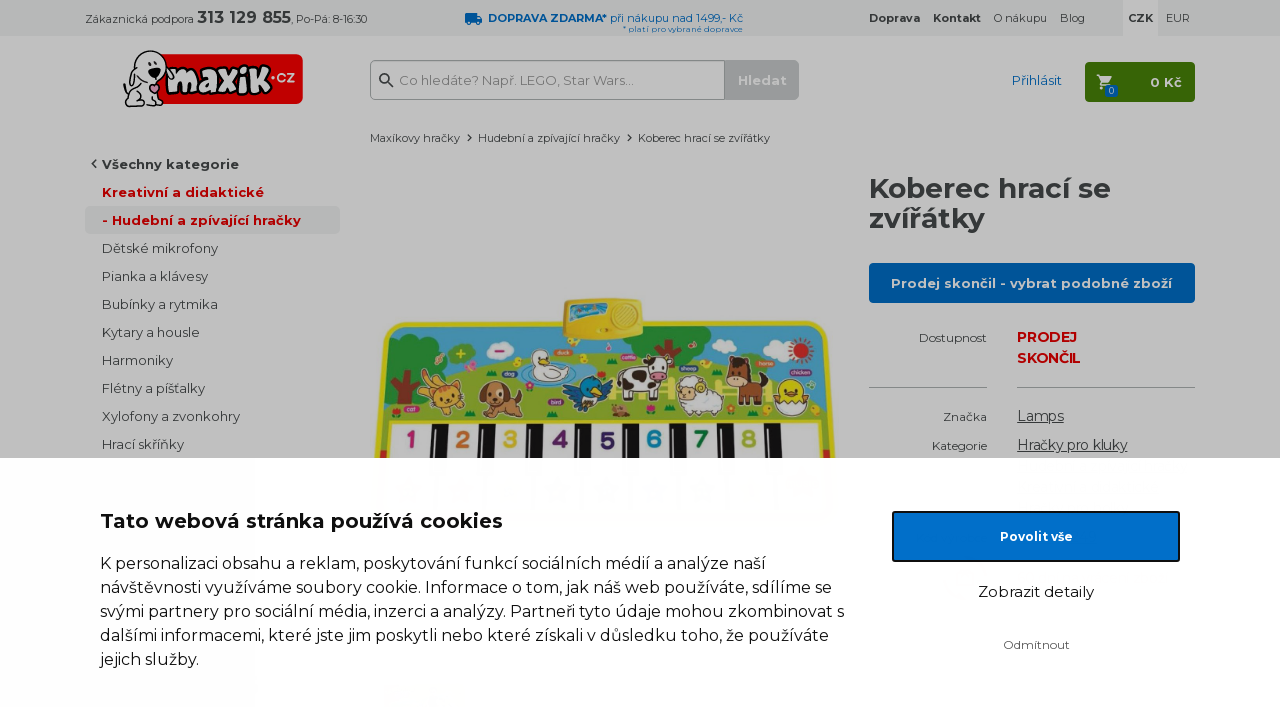

--- FILE ---
content_type: text/html; charset=UTF-8
request_url: https://www.maxikovy-hracky.cz/koberec-hraci-se-zviratky
body_size: 12691
content:

<!DOCTYPE html>
<html lang="cs">
    <head>
        <script>
    var dataLayer = dataLayer || [];
                        dataLayer.push({"ecomm_pagetype":"product","ecomm_prodid":["N59622"],"ecomm_product_category_navigation":["Kreativn\u00ed a didaktick\u00e9","Hudebn\u00ed a zp\u00edvaj\u00edc\u00ed hra\u010dky","Koberec hrac\u00ed se zv\u00ed\u0159\u00e1tky"],"ecomm_product_segment":["Unisex","P\u0159ed\u0161kol\u00e1k (3-5 let)"],"ecomm_totalvalue":561.15702479339,"productAvailability":"Discontinued","productDelivery":3,"productDeliveryPrice":32.231404958678});
                function gtag() {
        dataLayer.push(arguments);
    }
    function fireAddToCart(feedId) {
        dataLayer.push({'product_feed_id': feedId});
        dataLayer.push({'event': 'AddToCart'});
    }
</script>        <meta http-equiv="content-type" content="text/html; charset=utf-8">
                <title>Koberec hrací se zvířátky | Maxíkovy hračky</title>
        <meta name="description" content="Hrací koberec piánko se zvířátky.


	Zvuky zvířátek
	Tóny kláves, melodie


Věk: 3+
Rozměry: 135 x 59 cm
Baterie: 3x AA (nejsou součástí)
">
        <meta name="keywords" content="Koberec hrací se zvířátky">
        <meta name="author" content="Famico s.r.o.">
        <meta http-equiv="X-UA-Compatible" content="IE=edge">
        <meta name="viewport" content="width=device-width, initial-scale=1">
        <meta name="format-detection" content="telephone=no">
        <meta name="google-site-verification" content="XwbVWL0SAi0AjkjeJ1jo4E2_9xCsSEGHycPtzRpZLVY" />
        <meta name="robots" content="index, follow">
        <meta name="msapplication-TileColor" content="#ffffff">
        <meta name="msapplication-TileImage" content="/ms-icon-144x144.png">
        <meta name="theme-color" content="#ffffff">
        <link rel="canonical" href="https://www.maxikovy-hracky.cz/koberec-hraci-se-zviratky" />
        <link rel="preconnect" href="https://fonts.googleapis.com">
        <link rel="preconnect" href="https://fonts.gstatic.com" crossorigin>
        <link href="https://fonts.googleapis.com/css2?family=Montserrat:wght@400..700&display=swap" rel="stylesheet">
            <link rel="stylesheet" type="text/css" href="/js/plugins/lightbox/css/lightbox.min.css">
        <link rel="stylesheet" href="/build/desktop.b21cb505.css">
                    <link rel="alternate" media="only screen and (max-width: 640px)" href="https://m.maxikovy-hracky.cz/koberec-hraci-se-zviratky">
                <!-- Google Tag Manager -->
<script>(function(w,d,s,l,i){w[l]=w[l]||[];w[l].push({'gtm.start':
            new Date().getTime(),event:'gtm.js'});var f=d.getElementsByTagName(s)[0],
            j=d.createElement(s),dl=l!='dataLayer'?'&l='+l:'';j.async=true;j.src=
            'https://www.googletagmanager.com/gtm.js?id='+i+dl;f.parentNode.insertBefore(j,f);
    })(window,document,'script','dataLayer','GTM-K8LPVB');</script>
<!-- End Google Tag Manager -->        <link rel="shortcut icon" type="image/x-icon" href="/favicon.ico">
        <link rel="apple-touch-icon" sizes="180x180" href="/apple-icon-180x180.png">
        <link rel="manifest" href="/manifest.json">
        <link rel="preconnect" href="https://img.maxikovy-hracky.cz">
        <link rel="dns-prefetch" href="https://img.maxikovy-hracky.cz">
        <script src="https://ajax.googleapis.com/ajax/libs/jquery/1.12.2/jquery.min.js"></script>
        <script src="/js/plugins/jquery-ui/jquery-ui.min.js"></script>
                <script src="/build/runtime.e4b160ba.js" defer></script><script src="/build/278.0bf41df2.js" defer></script><script src="/build/components.2b1478c7.js" defer></script>
        <script type="text/javascript" src="/js/plugins/js-cookie/js.cookie.js"></script>
            </head>
    <body class="">
        <!-- Google Tag Manager (noscript) -->
<noscript><iframe src="https://www.googletagmanager.com/ns.html?id=GTM-K8LPVB"
                  height="0" width="0" style="display:none;visibility:hidden"></iframe></noscript>
<!-- End Google Tag Manager (noscript) -->        <header class="main-header">
                        <div id="info-top" class="info-header" >
                <div class="container">
                    <div class="row">
                        <div class="col-sm-4 col-lg-3">
                            Zákaznická podpora <span class="font-16"><strong>313 129 855</strong></span>, Po-Pá: 8-16:30
                        </div>
                        <div class="col-sm-4 col-lg-3 text-blue">
                                                            <img src="/build/img/track-blue.6d7c9ece.svg" alt="dodávka" height="12" width="17" loading="lazy">&nbsp;
                                <div class="star-line">
                                    <strong>DOPRAVA ZDARMA*</strong> při nákupu nad 1499,- Kč
                                    <div class="star-note">* platí pro&nbsp;vybrané dopravce</div>
                                </div>
                                                    </div>
                        <div class="col-sm-4 col-lg-6">
                            <ul class="list-inline pull-right">
                                <li><a href="/doprava"><strong>Doprava</strong></a></li>
                                <li><a href="/kontakt-na-maxika"><strong>Kontakt</strong></a></li>
                                <li><a href="/vse-o-nakupu">O nákupu</a></li>
                                <li class="hidden-sm"><a href="/maxikuv-blog">Blog</a></li>
                                                                                                    <li class="currency currency-actual"><strong>CZK</strong></li>
                                    <li><a href="/koberec-hraci-se-zviratky?zmena_meny=EUR" rel="nofollow">EUR</a></li>
                                                            </ul>
                        </div>
                    </div>
                </div>
            </div>
            <div id="nav-top" class="content-header">
                <div class="container">
                    <div class="row">
                        <div class="col-sm-3 col-lg-2 text-center">
                            <a href="/" title="Hlavní stránka">
                                <img src="/build/img/maxik-logo.67ecf5c8.svg" class="logo" alt="Logo Maxíkovy hračky" width="180" height="58" loading="lazy">
                            </a>
                        </div>
                        <div class="col-sm-5 col-lg-5">
                            <div id="search">
                                <form action="/vyhledavani" method="GET">
                                    <input id="search-input" type="text" value="" name="search" class="form-control" placeholder="Co hledáte? Např. LEGO, Star Wars..." data-autocomplete="/autocomplete">
                                    <input type="submit" class="btn btn-primary search-btn" value="Hledat" disabled="disabled">
                                </form>
                            </div>
                        </div>
                        <div class="col-sm-4 col-lg-5 text-right user">
                                                            <span class="link text-blue login" data-toggle="modal" data-target="#modal-login">Přihlásit</span>
                                                        <div id="cart-hover">
                                <a href="/kosik" rel="nofollow" class="cart-btn btn btn-default">
                                    <strong><span class="cart-total">0 Kč</span></strong><span class="quantity">0</span>
                                </a>
                                <div class="content count-box">
                                    <div class="modal-cart-list top-12">
            <div class="text-center bottom-12">
            V košíku nemáte žádný produkt
        </div>
        <div class="info">
        <div class="row">
            <div class="col-sm-7">
                
            <table>
            <tr>
                <td>
                    <img src="/build/img/track-blue.6d7c9ece.svg" alt="doprava" height="13">&nbsp;
                </td>
                <td class="text-blue">
                                            Objednejte ještě za <strong>1 500 Kč</strong><br>a budete mít <strong>DOPRAVU ZDARMA*</strong>
                                        <br>
                    <span class="font-12">* platí pro vybrané dopravce</span>
                </td>
            </tr>
        </table>
                </div>
            <div class="col-sm-5 text-right">
                <a href="/kosik" rel="nofollow" class="btn btn-default next-step"><span>Přejít do košíku</span></a>
            </div>
        </div>
    </div>
</div>                                </div>
                            </div>
                        </div>
                    </div>
                </div>
            </div>
        </header>
        <div class="container main-content">
                <div class="row">
    <div class="col-sm-3 col-lg-2">
                    <br>
            <div id="left-menu">
                <ul class="list-unstyled all">
            <li><a href="" class="all-categories" rel="nofollow">Všechny kategorie</a></li>
        </ul>
        <div class="sub-menu">
            <ul class="list-unstyled actual">
                                    <li><a href="/kreativni-a-didakticke" class="item-1">Kreativní a didaktické</a></li>
                                    <li><a href="/hudebni-a-zpivajici-hracky" class="item-2 active">Hudební a zpívající hračky</a></li>
                            </ul>
                            <ul class="list-unstyled children">
                                            <li><a href="/detske-mikrofony">Dětské mikrofony</a></li>
                                            <li><a href="/pianka-klavesy">Pianka a klávesy</a></li>
                                            <li><a href="/bubinky-rytmika">Bubínky a rytmika</a></li>
                                            <li><a href="/kytary-housle">Kytary a housle</a></li>
                                            <li><a href="/harmoniky">Harmoniky</a></li>
                                            <li><a href="/fletny-pistalky">Flétny a píšťalky</a></li>
                                            <li><a href="/xylofony-zvonkohry">Xylofony a zvonkohry</a></li>
                                            <li><a href="/hraci-skrinky">Hrací skříňky</a></li>
                                    </ul>
                    </div>
        <div class="root-menu collapse">
        <ul class="list-unstyled">
                                                            <li><a href="/advent-s-maxikem">Adventní kalendáře 📆</a></li>
                                    <li><a href="/bestsellery">Maxíkovy bestsellery 🔥</a></li>
                                    <li><a href="/lego">LEGO®</a></li>
                                    <li><a href="/novinky">Novinky 🚩</a></li>
                                    <li><a href="/vyprodej-hracek">Výprodej hraček 🏷️</a></li>
                                    <li><a href="/hracky-a-hry-na-zahradu">Hračky a hry na zahradu</a></li>
                                    <li><a href="/detske-kostymy-a-party">Kostýmy a párty pro děti</a></li>
                                    <li><a href="/hracky-z-tv-reklamy">Hračky z TV reklamy 📺</a></li>
                                    <li><a href="/hracky-pro-devcata">Hračky pro holky 👧</a></li>
                                    <li><a href="/hracky-pro-kluky">Hračky pro kluky 👦</a></li>
                                    <li><a href="/panenky">Panenky</a></li>
                                    <li><a href="/auticka-a-vlacky">Autíčka a vláčky</a></li>
                                    <li><a href="/stavebnice-a-puzzle">Stavebnice a puzzle</a></li>
                                    <li><a href="/spolecenske-hry">Společenské hry</a></li>
                                    <li><a href="/kreativni-a-didakticke">Kreativní a didaktické</a></li>
                                    <li><a href="/hracky-pro-miminka-a-pro-nejmensi">Hračky pro nejmenší</a></li>
                                    <li><a href="/figurky-a-hrdinove">Figurky a hrdinové</a></li>
                                    <li><a href="/drevene-hracky">Dřevěné hračky</a></li>
                                    <li><a href="/plysove-hracky">Plyšové hračky</a></li>
                                    <li><a href="/rc-modely">RC modely</a></li>
                                    <li><a href="/knihy-a-pohadky">Knihy a pohádky</a></li>
                                    <li><a href="/draci-a-hazedla">Draci a házedla</a></li>
                                    <li><a href="/detsky-pokoj">Dětský pokoj</a></li>
                                    <li><a href="/skolni-potreby">Školní potřeby 🖊️</a></li>
                                    <li><a href="/tlapkova-patrola-paw-patrol-hracky">Tlapková patrola</a></li>
                                    <li><a href="/kouzelne-cteni">Kouzelné čtení</a></li>
                                    <li><a href="/detske-role-a-profese">Dětské role a profese</a></li>
                                    <li><a href="/dinosauri">Dinosauři</a></li>
                                    <li><a href="/jednorozci">Jednorožci</a></li>
                                    <li><a href="/retro-hracky">Retro hračky</a></li>
                                    <li><a href="/zertovne-hracky">Žertovné hračky</a></li>
                                    <li><a href="/zima">Zima ❄️</a></li>
                                    <li><a href="/rozdavame-darky">Rozdáváme dárky</a></li>
                                    <li><a href="/hracky-pro-skolky">Hračky pro školky</a></li>
                                    <li><a href="/pece-o-miminka">Péče o miminka 💖</a></li>
                                    <li><a href="/detske-obleceni-a-kosmetika">Oblečení a kosmetika pro děti</a></li>
                                    <li><a href="/rozbalene-zbozi">Rozbalené zboží 👈</a></li>
                                    <li><a href="/hracky-a-hry-s-dopravou-zdarma">Hračky s dopravou zdarma</a></li>
                                    <li><a href="/merchandise">Merchandise</a></li>
                                    <li><a href="/tipy-na-darky">Tipy na dárky</a></li>
                                    </ul>
    </div>
    <hr>
    <ul class="list-unstyled">
        <li><a href="/podle-znacky">Značky</a></li>
        <li><a href="/z-filmu-a-tv">Z filmu, her a TV</a></li>
    </ul>
    <hr>
</div>            <div id="left-info">
    <div class="question">
        <h2 class="font-18">Máte dotaz?</h2>
        <p>Pište nebo volejte,<br>rádi se vám budeme věnovat!</p>
        <p class="top-12"><span class="font-28"><strong>313 129 855</strong></span><br>Po–Pá: 8–16:30</p>
        <p><a href="&#109;&#97;&#105;&#108;&#116;&#111;&#58;&#105;&#110;&#102;&#111;&#64;&#109;&#97;&#120;&#105;&#107;&#46;&#99;&#122;">&#105;&#110;&#102;&#111;&#64;&#109;&#97;&#120;&#105;&#107;&#46;&#99;&#122;</a></p>
    </div>
    <div class="top-36">
                <a href="/doprava" class="benefits track">
            Při objednávce<br>nad 1499&nbsp;Kč<br><strong>DOPRAVA ZDARMA*</strong><br>
            <span>* platí pro vybrané dopravce</span>
        </a>
                <div class="benefits sale">
            36 586<br>výdejních míst
        </div>
        <div class="benefits-border"></div>
        <a href="/odstoupeni-od-kupni-smlouvy" class="benefits return">
            60 dní<br>na vrácení zboží
        </a>
        <div class="benefits-border"></div>
        <div class="benefits stock">
            163 369<br>hraček skladem
        </div>
        <div class="benefits-border"></div>
    </div>
</div>            </div>
    <div class="col-sm-9 col-lg-10">
                            <nav class="row breadcrumb">
    <div class="col-sm-12">
        <a href="/">Maxíkovy hračky</a><span class="separator"></span>
                            <a href="/hudebni-a-zpivajici-hracky">Hudební a zpívající hračky</a><span class="separator"></span>                    Koberec hrací se zvířátky                </div>
    <script type="application/ld+json">{"@context":"https://schema.org","@type":"BreadcrumbList","itemListElement":[{"@type":"ListItem","position":1,"item":{"@id":"https://www.maxikovy-hracky.cz/hudebni-a-zpivajici-hracky","name":"Hudební a zpívající hračky"}}]}</script></nav>
                        
            
            <div class="row top-12" id="product-info">
                <div class="col-xs-12 col-md-7">
                                                            <div class="main-image">
                                                    <a href="https://img.maxikovy-hracky.cz/Images/maxik/koberec-hraci-se-zviratky/151298/0e0a83fbf8aae10447765336a34e1c-large-nw.jpg" data-lightbox="product" data-title="<a href='https://img.maxikovy-hracky.cz/Images/maxik/koberec-hraci-se-zviratky/151298/0e0a83fbf8aae10447765336a34e1c-large-nw.jpg' target='_blank'>Zobrazit v plné velikosti</a>">
                                <img src="https://img.maxikovy-hracky.cz/Images/maxik/koberec-hraci-se-zviratky/151298/0e0a83fbf8aae10447765336a34e1c-large-nw.jpg" alt="Koberec hrací se zvířátky" loading="lazy">
                            </a>
                                            </div>
                    
<div class="flags flag-box">
                            </div>
                    <div class="product-gallery">
                                                                        
                                                                                
                                                            <a href="https://img.maxikovy-hracky.cz/Images/maxik/koberec-hraci-se-zviratky/151299/49d867161fec6c4e9f9b4440a1f38c-large-nw.jpg" data-lightbox="product" data-title="<a href='https://img.maxikovy-hracky.cz/Images/maxik/koberec-hraci-se-zviratky/151299/49d867161fec6c4e9f9b4440a1f38c-large-nw.jpg' target='_blank'>Zobrazit v plné velikosti</a>" class="">
                                                                            <img src="https://img.maxikovy-hracky.cz/Images/maxik/koberec-hraci-se-zviratky/151299/ad277c5e19c6833861500e9d68f4c6-small.jpg" alt="Koberec hrací se zvířátky 2" class="" loading="lazy">
                                                                                                        </a>
                                                                        </div>
                    <script type="application/ld+json">{"@context":"https://schema.org/","@type":"Product","name":"Koberec hrací se zvířátky","image":[{"@type":"ImageObject","url":"https://img.maxikovy-hracky.cz/Images/maxik/koberec-hraci-se-zviratky/151298/0e0a83fbf8aae10447765336a34e1c-large-nw.jpg","name":"Koberec hrací se zvířátky - Hlavní obrázek"},{"@type":"ImageObject","url":"https://img.maxikovy-hracky.cz/Images/maxik/koberec-hraci-se-zviratky/151299/49d867161fec6c4e9f9b4440a1f38c-large-nw.jpg","name":"Koberec hrací se zvířátky - Obrázek 1"}],"mpn":"LMP 44249","brand":{"@type":"Brand","name":"Lamps"},"offers":{"@type":"Offer","url":"https://www.maxikovy-hracky.cz/koberec-hraci-se-zviratky","priceCurrency":"CZK","price":679,"availability":"https://schema.org/Discontinued","itemCondition":"https://schema.org/NewCondition"}}</script>
                </div>
                <div class="col-xs-12 col-md-5">
                    <h1>Koberec hrací se zvířátky</h1>

                                            <a href="/hudebni-a-zpivajici-hracky" class="btn btn-primary btn-full">
                            Prodej skončil - vybrat podobné zboží
                        </a>
                        <div class="row info">
                            <div class="col-sm-5 text-right">Dostupnost</div>
                            <div class="col-sm-7 font-14 text-red">
                                <strong>PRODEJ<br>SKONČIL</strong>
                            </div>
                        </div>
                    
                    
                    <div class="row info line-space">
                        <div class="col-sm-5">
                            <div class="line"></div>
                        </div>
                        <div class="col-sm-7">
                            <div class="line"></div>
                        </div>
                    </div>
                                                                <div class="row info">
                            <div class="col-sm-5 text-right">Značka</div>
                            <div class="col-sm-7 font-14">
                                <a href="/lamps">Lamps</a>
                            </div>
                        </div>
                    
                                                                                    <div class="row info">
                            <div class="col-sm-5 text-right">Kategorie</div>
                            <div class="col-sm-7 font-14" data-max-categories="5">
                                                                    <a href="/hracky-pro-kluky" data-order="1" class="block menu-category">Hračky pro kluky</a>
                                                                    <a href="/hudebni-a-zpivajici-hracky" data-order="2" class="block menu-category">Hudební a zpívající hračky</a>
                                                                    <a href="/kreativni-a-didakticke" data-order="3" class="block menu-category">Kreativní a didaktické</a>
                                                                    <a href="/hracky-pro-devcata" data-order="4" class="block menu-category">Hračky pro holky</a>
                                
                                                            </div>
                        </div>
                    
                    <div class="row info">
                        <div class="col-sm-5 text-right">Kód výrobce</div>
                        <div class="col-sm-7 font-14 text-underline">LMP 44249</div>
                    </div>
                    <div class="row info">
                        <div class="col-sm-5 text-right"><img src="/build/img/return.9271b6e9.svg" alt="vrácení zboží" height="44" loading="lazy"></div>
                        <div class="col-sm-7 font-14 top-12 text-red">60 dní na vrácení zboží</div>
                    </div>
                    <br>

                                            <div>
                                                                                </div>
                                    </div>
            </div>

            
            <div class="product-detail top-24">
                                                                    <div id="product-description">
                    <ul id="main-nav" class="list-inline">
                        <li class="active"><a href="#tab-description" rel="nofollow">Popis a parametry</a></li>
                                                                                                                        <li><a href="#tab-question-title" rel="nofollow">Dotaz</a></li>
                        <li class="icon"><a href="#send-link" class="send-link" title="Poslat odkaz" rel="nofollow"><img src="/build/img/send.d5794615.svg" alt="Poslat odkaz" height="16" loading="lazy"></a></li>
                        <li class="icon"><a href="https://www.facebook.com/maxikovyhracky.cz" target="_blank"><img src="/build/img/fb.a4434041.svg" alt="Facebook" loading="lazy"></a></li>
                    </ul>

                    <p class="font-20" id="tab-description"><strong>Koberec hrací se zvířátky</strong></p>
                    <div class="row item">
                        <div class="col-sm-6 col-lg-7">
                            <p>Hrac&iacute; koberec pi&aacute;nko se zv&iacute;ř&aacute;tky.</p>

<ul>
	<li>Zvuky zv&iacute;ř&aacute;tek</li>
	<li>T&oacute;ny kl&aacute;ves,&nbsp;melodie</li>
</ul>

<p>Věk: 3+<br />
Rozměry: 135 x 59 cm<br />
Baterie: 3x AA (nejsou souč&aacute;st&iacute;)</p>

                        </div>
                        <div class="col-sm-6 col-lg-5 parameter-table">
                            <table>
                
                        <tr>
                <td class="parameter-label">záruka</td>
                <td class="parameter-text">2 roky</td>
            </tr>
                                                <tr>
                            
                                    
                                                    
    
            <td class="parameter-label">Vhodné</td>
        <td class="parameter-text">od                                                                                         3 let
</td>
    
                </tr>
                                                            <tr>
                <td class="parameter-label">Šířka balení</td>
                <td class="parameter-text">56  cm</td>
            </tr>
                                <tr>
                <td class="parameter-label">Výška balení</td>
                <td class="parameter-text">31  cm</td>
            </tr>
                                <tr>
                <td class="parameter-label">Délka balení</td>
                <td class="parameter-text">5  cm</td>
            </tr>
                                <tr>
                <td class="parameter-label">Váha balení</td>
                <td class="parameter-text">0.69  kg</td>
            </tr>
                                <tr>
                <td class="parameter-label">Rozměr (cm)</td>
                <td class="parameter-text">135 x 59  cm</td>
            </tr>
                                                                                <tr>
        <td class="parameter-label">Pohlaví</td>
        <td class="parameter-text">Unisex</td>
    </tr>

                                                            <tr>
                <td class="parameter-label">Baterie</td>
                <td class="parameter-text">Nejsou součástí balení  </td>
            </tr>
                                <tr>
                <td class="parameter-label">Typ baterií</td>
                <td class="parameter-text">AA 1,5 V  </td>
            </tr>
                                                                                <tr>
        <td class="parameter-label">Věk</td>
        <td class="parameter-text">Předškolák (3-5 let)</td>
    </tr>

                                                            <tr>
                <td class="parameter-label">počet baterií</td>
                <td class="parameter-text">3  ks</td>
            </tr>
            </table>                        </div>
                    </div>

                    
                    
                                        
                                        <h2 class="size-18" id="tab-question-title">Dotaz k produktu</h2>
                    <div id="tab-question" class="relative" data-url="/poslat-dotaz" data-id="59622">
                        <div class="background-box top-24 bottom-24">
    <form name="question" method="post">
        
        <div class="form-group">
        <div class="row">
            <div class="col-sm-6 col-sm-offset-3"><label class="control-label required" for="question_from">E-mail pro odpověď</label><input type="text" id="question_from" name="question[from]" required="required" class="form-control" /></div>
            <div class="col-sm-3"></div>
        </div>
    </div>
        <div class="form-group">
        <div class="row">
            <div class="col-sm-6 col-sm-offset-3"><label class="control-label" for="question_name">Jméno</label><input type="text" id="question_name" name="question[name]" class="form-control" /></div>
            <div class="col-sm-3"></div>
        </div>
    </div>
        <div class="form-group">
        <div class="row">
            <div class="col-sm-6 col-sm-offset-3"><label class="control-label required" for="question_message">Dotaz</label><textarea id="question_message" name="question[message]" required="required" class="form-control"></textarea></div>
            <div class="col-sm-3"></div>
        </div>
    </div>
                    <div class="g-recaptcha" data-sitekey="6LfMnRIUAAAAAAZbOKvushsI8PPTy4aj2r0xnpVB"></div>
                <div class="text-center top-12">
            <button type="submit" class="btn btn-primary personal-submit">Odeslat dotaz</button>
        </div>
    <input type="hidden" id="question_product" name="question[product]" value="59622" /><input type="hidden" id="question__token" name="question[_token]" value="97e88973700.qsVmFNmqUHTR5HeQyFRfaip5HRDMN4-ENDJaP3lR4wQ.n64kWYvFBzq3oR2ogh5uHlsAKyaHeNv2ZFcbYAwIpkrAjxxW6JwiMYShFA" /></form>
</div>                    </div>
                </div>
            </div>

                        <div class="modal fade" id="modal-send-link" tabindex="-1" role="dialog" aria-labelledby="modal-default-label" data-backdrop="static" data-url="/poslat-odkaz" data-id="59622">
                <div class="modal-dialog" role="document">
                    <div class="modal-content">
                        <div class="modal-header">
                            <button type="button" class="close" data-dismiss="modal" aria-label="Close" title="Zavřít"><span aria-hidden="true">&times;</span></button>
                            <h4 class="modal-title" id="modal-default-label">Poslat odkaz kamarádovi</h4>
                        </div>
                        <div class="modal-body"></div>
                    </div>
                </div>
            </div>

                                    <div class="modal fade" id="modal-watchdog" tabindex="-1" role="dialog" aria-labelledby="modal-default-label" data-backdrop="static" data-url="/hlidaci-maxik" data-id="59622">
                <div class="modal-dialog" role="document">
                    <div class="modal-content">
                        <div class="modal-header">
                            <button type="button" class="close" data-dismiss="modal" aria-label="Close" title="Zavřít"><span aria-hidden="true">&times;</span></button>
                            <h4 class="modal-title" id="modal-default-label">Pohlídat produkt Koberec hrací se zvířátky</h4>
                        </div>
                        <div class="modal-body"></div>
                        <div class="loading collapse"></div>
                    </div>
                </div>
            </div>
                        </div>
</div>        </div>
                        <div class="f-benefits bg-color top-48 bottom-48">
            <div class="container">
                <div class="row">
                                                                <div class="col-sm-3">
                            <a href="/doprava">
                                <p class="font-18 text-blue link track"><strong>Při objednávce <br class="hidden-lg">nad&nbsp;1499&nbsp;Kč<br>DOPRAVA ZDARMA*</strong></p>
                                                                    <p class="top-6">K dopravě zboží k&nbsp;vám využíváme tyto&nbsp;služby: Balíkovna, Zásilkovna, PPL, Geis.</p>
                                                                <p class="top-6">* platí pro vybrané dopravce</p>
                            </a>
                        </div>
                                            
                    <div class="col-sm-3">
                        <span class="heading">
                            <p class="font-18 text-gray-5 space sale"><strong>36 586 <br class="hidden-lg">výdejních míst</strong></p>
                            <p class="top-6">Pro osobní odběry vašich objednávek využíváme rozsáhlou síť výdejních míst našich logistických partnerů. Počet výdejních míst se průběžně mění v&nbsp;závislosti na&nbsp;jejich vytíženosti a&nbsp;kapacitě.</p>
                        </span>
                    </div>
                    <div class="col-sm-3">
                        <a href="/odstoupeni-od-kupni-smlouvy">
                            <p class="font-18 text-gray-5 link space return"><strong>60 dní <br class="hidden-lg">na vrácení zboží</strong></p>
                            <p class="top-6">Pochopíme když změníte názor a&nbsp;proto Vám umožnujeme do&nbsp;60 dní vrátit zakoupené zboží.</p>
                        </a>
                    </div>
                    <div class="col-sm-3">
                        <a href="/">
                            <p class="font-18 text-gray-5 link space stock"><strong>163 369 <br class="hidden-lg">hraček skladem</strong></p>
                            <p class="top-6">Ve vlastním skladu pro&nbsp;vás máme 163 369&nbsp;kusů hraček připravených k&nbsp;okamžitému odeslání.</p>
                        </a>
                    </div>
                </div>
            </div>
        </div>
                <div id="f-link" class="top-60 bottom-60">
            <div class="container">
                <div class="row">
                    <div class="hidden-sm col-md-4">
                        <p>
                            <a href="/"><img src="/build/img/footer/maxik.259670f7.svg" loading="lazy" alt="Maxíkovy hračky" width="95" height="104"></a>
                        </p>
                        <p class="top-12">
                            <span class="font-28"><strong>313 129 855</strong></span><br>
                            Po–Pá:&nbsp;8–16:30
                        </p>
                        <p class="top-24">
                            <a href="&#109;&#97;&#105;&#108;&#116;&#111;&#58;&#105;&#110;&#102;&#111;&#64;&#109;&#97;&#120;&#105;&#107;&#46;&#99;&#122;">&#105;&#110;&#102;&#111;&#64;&#109;&#97;&#120;&#105;&#107;&#46;&#99;&#122;</a>
                        </p>
                        <p>
                            <a href="https://www.facebook.com/maxikovyhracky.cz/" target="_blank">Maxíkův facebook</a>
                        </p>
                    </div>
                    <div class="col-sm-3 col-md-2">
                        <h2>Zákaznický servis</h2>
                        <ul class="list-unstyled">
                            <li><a href="/kontakt-na-maxika">Kontakty</a></li>
                            <li><a href="/doprava">Doprava</a></li>
                            <li><a href="/reklamace">Reklamace</a></li>
                            <li><a href="/odstoupeni-od-kupni-smlouvy">Vrácení zboží</a></li>
                            <li><a href="/maxikuv-nakupni-rad">Obchodní podmínky</a></li>
                            <li><a href="/zpracovani-osobnich-udaju-uzavreni-smlouvy">Zpracování osobních údajů</a></li>
                        </ul>
                    </div>
                    <div class="col-sm-3 col-md-2">
                        <h2>Užitečné informace</h2>
                        <ul class="list-unstyled">
                            <li><a href="/podle-znacky">Značky</a></li>
                            <li><a href="/maxikuv-blog">Maxíkův blog</a></li>
                            <li><a href="/certifikaty-a-oceneni">Certifikáty a ocenění</a></li>
                            <li><a href="/kariera">Kariéra</a></li>
                        </ul>
                    </div>
                    <div class="col-sm-3 col-md-2">
                        <h2>Výběr z nabídky</h2>
                        <ul class="list-unstyled">
                                                                                                <li><a href="/advent-s-maxikem" class="text-nowrap">Adventní kalendáře</a></li>
                                                                    <li><a href="/bestsellery" class="text-nowrap">Maxíkovy bestsellery</a></li>
                                                                    <li><a href="/lego" class="text-nowrap">LEGO®</a></li>
                                                                    <li><a href="/novinky" class="text-nowrap">Novinky</a></li>
                                                                    <li><a href="/vyprodej-hracek" class="text-nowrap">Výprodej hraček</a></li>
                                                                    <li><a href="/hracky-a-hry-na-zahradu" class="text-nowrap">Hračky a hry na zahradu</a></li>
                                                                    <li><a href="/detske-kostymy-a-party" class="text-nowrap">Kostýmy a párty pro děti</a></li>
                                                                    <li><a href="/hracky-z-tv-reklamy" class="text-nowrap">Hračky z TV reklamy</a></li>
                                                                                    </ul>
                    </div>
                    <div class="col-sm-3 col-md-2">
                        <h2>Platební metody</h2>
                        <ul class="list-unstyled pay">
                            <li>Dobírka</li>
                            <li>Hotovost</li>
                            <li>Bankovní převod</li>
                            <li>GoPay - platba online</li>
                            <li>Twisto Pay</li>
                        </ul>
                    </div>
                </div>
                <div class="row hidden-md hidden-lg">
                    <div class="col-sm-6">
                        <p class="text-center">
                            <a href="/"><img src="/build/img/footer/maxik.259670f7.svg" loading="lazy" alt="Maxíkovy hračky" width="95" height="104"></a>
                        </p>
                    </div>
                    <div class="col-sm-3">
                        <p class="top-24">
                            <span class="font-28"><strong>313 129 855</strong></span><br>
                            Po–Pá:&nbsp;8–16:30
                        </p>
                    </div>
                    <div class="col-sm-3">
                        <p class="top-36">
                            <a href="&#109;&#97;&#105;&#108;&#116;&#111;&#58;&#105;&#110;&#102;&#111;&#64;&#109;&#97;&#120;&#105;&#107;&#46;&#99;&#122;">&#105;&#110;&#102;&#111;&#64;&#109;&#97;&#120;&#105;&#107;&#46;&#99;&#122;</a>
                        </p>
                        <p>
                            <a href="https://www.facebook.com/maxikovyhracky.cz/" target="_blank">Maxíkův facebook</a>
                        </p>
                    </div>
                </div>
            </div>
        </div>
        <div class="container top-24 bottom-24">
            <div class="row">
                <div class="col-sm-9">
                    <img src="/build/img/footer/heureka-finalista.103756b9.png" loading="lazy" alt="Heuréka - Finalista roku" width="263" height="85">
                    <img src="/build/img/footer/overeno-zakazniky.77ee0ce0.png" loading="lazy" alt="Heuréka - ověřeno zákazníky" width="110" height="85">
                    <img src="/build/img/footer/apek.bf584600.jpg" loading="lazy" alt="APEK" width="110" height="85">
                    <img src="/build/img/footer/ceska-kvalita.ebe5a69e.jpg" loading="lazy" alt="Česká kvalita" width="127" height="85">
                    <img src="/build/img/footer/garance.7ee6f0d2.jpg" loading="lazy" alt="Garance" width="127" height="85">
                    <img src="/build/img/footer/ecommerce-europe-trustmark.80ed3474.png" loading="lazy" alt="Ecommerce Europe Trustmark" width="90" height="85">
                </div>
                <div class="col-sm-3 text-right">
                    <p class="top-24">
                        &copy; 2006 - 2026 Famico, s.r.o.
                    </p>
                    <a href="/koberec-hraci-se-zviratky?web_interface=mobile" rel="nofollow">Mobilní verze</a>
                </div>
            </div>
        </div>
        <div class="bg-color top-24 bottom-24">
            <div class="container">
                <div class="row">
                    <div class="col-sm-12 font-12">
                        <p>LEGO, logo LEGO a&nbsp;minifigurka jsou ochrannými známkami společnosti LEGO Group. &copy; 2024 The LEGO Group.</p>
                        <p class="last">Tyto internetové stránky používají soubory cookie. Více informací <a href="/maxikuv-nakupni-rad" class="text-underline">zde</a>.</p>
                    </div>
                </div>
            </div>
        </div>
                <div class="modal fade" id="modal-login" tabindex="-1" role="dialog" aria-labelledby="myModalLabel" data-backdrop="static">
        <div class="modal-dialog modal-lg" role="document">
            <div class="modal-content">
                <div class="modal-header">
                    <button type="button" class="close" data-dismiss="modal" aria-label="Close" title="Zavřít" tabindex="-1"></button>
                    <h2 class="modal-title font-28" id="myModalLabel">Přihlášení</h2>
                </div>
                <div class="modal-body">
                    <div class="row">
                        <div class="col-sm-6">
                            <br>
                            <br>
                                                        <form id="modal-login-form" method="post" action="/prihlasit">
                                <div class="form-group bottom-12">
                                    <label class="" for="modal-login-email">E-mail</label>
                                    <input class="form-control" type="text" name="email" id="modal-login-email" placeholder="Váš e-mail" autocomplete="email">
                                </div>
                                <div class="form-group">
                                    <label class="" for="modal-login-password">Heslo</label>
                                    <a href="/obnova-hesla" class="pull-right no-link font-12" tabindex="-1">Zapomenuté heslo</a>
                                    <input class="form-control" type="password" name="password" id="modal-login-password" placeholder="Vaše heslo" autocomplete="current-password">
                                </div>
                                <div class="row">
                                    <div class="col-sm-7">
                                        <button type="submit" class="btn-login btn btn-default btn-full">Přihlásit se</button>
                                    </div>
                                    <div class="col-sm-5 text-center">
                                        <a href="/registrace" class="new">Nová registrace</a>
                                    </div>
                                </div>
                            </form>
                            <br>
                            <br>
                            <br>
                        </div>
                    </div>
                </div>
            </div>
        </div>
    </div>

<div class="modal fade" id="modal-default" tabindex="-1" role="dialog" aria-labelledby="modal-default-label" data-backdrop="static">
    <div class="modal-dialog" role="document">
        <div class="modal-content">
            <div class="modal-header">
                <button type="button" class="close" data-dismiss="modal" aria-label="Close" title="Zavřít"></button>
                <h4 class="modal-title" id="modal-default-label"></h4>
            </div>
            <div class="modal-body"></div>
            <div class="modal-footer">
                <button type="button" class="btn btn-default" data-dismiss="modal">Rozumím</button>
            </div>
        </div>
    </div>
</div>

    <div class="modal fade" id="modal-delivery" tabindex="-1" role="dialog" aria-labelledby="modal-delivery-label">
        <div class="modal-dialog" role="document">
            <div class="modal-content">
                <div class="modal-header">
                    <button type="button" class="close" data-dismiss="modal" aria-label="Close" title="Zavřít"><span aria-hidden="true">&times;</span></button>
                    <h2 class="modal-title" id="modal-default-label">Kdy dostanu zboží?</h2>
                </div>
                <div class="modal-body no-space">
                                                        
                                                                                                                                                                                                                                                                                                                                                                                                                                                                                                                                                                                                                                
        <div id="delivery-size-1" class="delivery-box">
                                        <h3><u>Doručení po celé ČR:</u></h3>
                <div class="row item"><div class="col-sm-9"><img src="/build/img/dopravce/list/8.f508c3f1.png" alt="" width="51" height="28" loading="lazy"> Balíkovna – na adresu</div><div class="col-sm-3 text-right">    Můžete mít již
                            20.1.</div></div><div class="row item"><div class="col-sm-9"><img src="/build/img/dopravce/list/21.d4507324.png" alt="" width="51" height="28" loading="lazy"> Balíkovna – výdejní místo</div><div class="col-sm-3 text-right">    Můžete mít již
                            20.1.</div></div><div class="row item"><div class="col-sm-9"><img src="/build/img/dopravce/list/41.0cd72fa2.png" alt="" width="51" height="28" loading="lazy"> Zásilkovna Home Delivery</div><div class="col-sm-3 text-right">    Můžete mít již
                            20.1.</div></div><div class="row item"><div class="col-sm-9"><img src="/build/img/dopravce/list/12.f71f37cb.png" alt="" width="51" height="28" loading="lazy"> PPL</div><div class="col-sm-3 text-right">    Můžete mít již
                            20.1.</div></div><div class="row item"><div class="col-sm-9"><img src="/build/img/dopravce/list/46.cf538ea5.png" alt="" width="51" height="28" loading="lazy"> PPL výdejní místa</div><div class="col-sm-3 text-right">    Můžete mít již
                            20.1.</div></div>
                                        <h3><u>Osobní odběr:</u></h3>
                <div class="row item"><div class="col-sm-9"><img src="/build/img/dopravce/list/35.0cd72fa2.png" alt="" width="51" height="28" loading="lazy"> Zásilkovna</div><div class="col-sm-3 text-right">    Můžete mít již
                            20.1.</div></div>
                                        <h3><u>Doručení na Slovensko:</u></h3>
                <div class="row item"><div class="col-sm-9"><img src="/build/img/dopravce/list/36.0cd72fa2.png" alt="" width="51" height="28" loading="lazy"> Zásielkovňa</div><div class="col-sm-3 text-right">    Můžete mít již
                            21.1.</div></div><div class="row item"><div class="col-sm-9"><img src="/build/img/dopravce/list/42.0cd72fa2.png" alt="" width="51" height="28" loading="lazy"> Zásilkovna Home Delivery SK</div><div class="col-sm-3 text-right">    Můžete mít již
                            21.1.</div></div><div class="row item"><div class="col-sm-9"><img src="/build/img/dopravce/list/47.cf538ea5.png" alt="" width="51" height="28" loading="lazy"> PPL výdajné miesta</div><div class="col-sm-3 text-right">    Můžete mít již
                            21.1.</div></div><div class="row item"><div class="col-sm-9"><img src="/build/img/dopravce/list/27.f71f37cb.png" alt="" width="51" height="28" loading="lazy"> PPL Slovensko</div><div class="col-sm-3 text-right">    Můžete mít již
                            21.1.</div></div>
                    </div>
                                            
                                                                                                                                                                                            
        <div id="delivery-size-3" class="delivery-box">
                                        <h3><u>Doručení po celé ČR:</u></h3>
                <div class="row item"><div class="col-sm-9"><img src="/build/img/dopravce/list/8.f508c3f1.png" alt="" width="51" height="28" loading="lazy"> Balíkovna – na adresu</div><div class="col-sm-3 text-right">    Můžete mít již
                            20.1.</div></div>
                                                    <h3><u>Doručení na Slovensko:</u></h3>
                <div class="row item"><div class="col-sm-9"><img src="/build/img/dopravce/list/30.f71f37cb.png" alt="" width="51" height="28" loading="lazy"> PPL Slovensko nadrozměrný balík</div><div class="col-sm-3 text-right">    Můžete mít již
                            21.1.</div></div><div class="row item"><div class="col-sm-9"><img src="/build/img/dopravce/list/7.36194117.png" alt="" width="51" height="28" loading="lazy"> Geis nadrozměrné - Slovensko</div><div class="col-sm-3 text-right">    Můžete mít již
                            21.1.</div></div>
                    </div>
                                        
        
        <div id="delivery-size-4" class="delivery-box">
                                                        </div>
                                        
                                                                                                                                
        <div id="delivery-size-6" class="delivery-box">
                                        <h3><u>Doručení po celé ČR:</u></h3>
                <div class="row item"><div class="col-sm-9"><img src="/build/img/dopravce/list/5.36194117.png" alt="" width="51" height="28" loading="lazy"> Geis nadrozměrné</div><div class="col-sm-3 text-right">    Můžete mít již
                            21.1.</div></div>
                                                    <h3><u>Doručení na Slovensko:</u></h3>
                <div class="row item"><div class="col-sm-9"><img src="/build/img/dopravce/list/7.36194117.png" alt="" width="51" height="28" loading="lazy"> Geis nadrozměrné - Slovensko</div><div class="col-sm-3 text-right">    Můžete mít již
                            21.1.</div></div>
                    </div>
                                        
                                                                                                                                
        <div id="delivery-size-5" class="delivery-box">
                                        <h3><u>Doručení po celé ČR:</u></h3>
                <div class="row item"><div class="col-sm-9"><img src="/build/img/dopravce/list/8.f508c3f1.png" alt="" width="51" height="28" loading="lazy"> Balíkovna – na adresu</div><div class="col-sm-3 text-right">    Můžete mít již
                            20.1.</div></div><div class="row item"><div class="col-sm-9"><img src="/build/img/dopravce/list/12.f71f37cb.png" alt="" width="51" height="28" loading="lazy"> PPL</div><div class="col-sm-3 text-right">    Můžete mít již
                            20.1.</div></div>
                                            </div>
                                        
                                                                                                                                                                                                                                                        
        <div id="delivery-size-2" class="delivery-box">
                                        <h3><u>Doručení po celé ČR:</u></h3>
                <div class="row item"><div class="col-sm-9"><img src="/build/img/dopravce/list/8.f508c3f1.png" alt="" width="51" height="28" loading="lazy"> Balíkovna – na adresu</div><div class="col-sm-3 text-right">    Můžete mít již
                            20.1.</div></div><div class="row item"><div class="col-sm-9"><img src="/build/img/dopravce/list/21.d4507324.png" alt="" width="51" height="28" loading="lazy"> Balíkovna – výdejní místo</div><div class="col-sm-3 text-right">    Můžete mít již
                            20.1.</div></div><div class="row item"><div class="col-sm-9"><img src="/build/img/dopravce/list/12.f71f37cb.png" alt="" width="51" height="28" loading="lazy"> PPL</div><div class="col-sm-3 text-right">    Můžete mít již
                            20.1.</div></div>
                                                    <h3><u>Doručení na Slovensko:</u></h3>
                <div class="row item"><div class="col-sm-9"><img src="/build/img/dopravce/list/27.f71f37cb.png" alt="" width="51" height="28" loading="lazy"> PPL Slovensko</div><div class="col-sm-3 text-right">    Můžete mít již
                            21.1.</div></div>
                    </div>
    <p class="top-24">Bližší informace o jednotlivých typech dopravy naleznete <a href="/doprava">zde</a>.</p>                </div>
                <div class="modal-footer">
                    <div class="text-center">
                        <button type="button" class="btn btn-default" data-dismiss="modal">Zavřít</button>
                    </div>
                </div>
            </div>
        </div>
    </div>

                
    <div class="hidden" id="newsletter-page" data-number="5" data-active=""></div>
                            
<script src="/build/109.f3d9686e.js" defer></script><script src="/build/915.93130bac.js" defer></script><script src="/build/application.114890dd.js" defer></script>
<script type="text/javascript">
    (function(sm,a,rt,e,ma,il,i,ng){a._se=a._se||[];for(ng=0;ng<ma.length;ng++){i=sm.createElement(rt);
        il=sm.getElementsByTagName(rt)[0];i.async=1;i.src=e+ma[ng]+'.js';il.parentNode.insertBefore(i,il);}})
    (document,window,'script','https://app.smartemailing.cz/js/tracking/',['tracker']);
    _se.push(['init', 'f3556f10-e3a2-11eb-b7bd-ac1f6bc402ac' ]);
</script>            <script type="text/javascript" src="/js/plugins/lightbox/js/lightbox.min.js"></script>
    <script src="/build/product.detail.63243a0e.js" defer></script>
    <script src="//www.google.com/recaptcha/api.js?hl=cs&onload=recaptchaCallback&render=explicit" async defer></script>
    <script type="text/javascript">
    function checkSmartmailingLoaded() {
        if (typeof _se !== 'undefined') {
            _se.push(smartmailingData);
        } else  {
            setTimeout(checkSmartmailingLoaded, 500);
        }
    }
    const smartmailingData = [
        'visit', JSON.parse('{"url":"https:\/\/www.maxikovy-hracky.cz\/koberec-hraci-se-zviratky","visit_type":"product","attributes":[{"name":"product_id","value":"N59622"}]}')
    ];
    $(function() {
        checkSmartmailingLoaded();
    });
</script>            <!-- Heureka.cz PRODUCT DETAIL script -->
        <script>
            (function(t, r, a, c, k, i, n, g) {t['ROIDataObject'] = k;
                t[k]=t[k]||function(){(t[k].q=t[k].q||[]).push(arguments)},t[k].c=i;n=r.createElement(a),
                    g=r.getElementsByTagName(a)[0];n.async=1;n.src=c;g.parentNode.insertBefore(n,g)
            })(window, document, 'script', '//www.heureka.cz/ocm/sdk.js?version=2&page=product_detail', 'heureka', 'cz');
        </script>
        <!-- End Heureka.cz PRODUCT DETAIL script -->
        </body>
</html>

--- FILE ---
content_type: text/html; charset=utf-8
request_url: https://www.google.com/recaptcha/api2/anchor?ar=1&k=6LfMnRIUAAAAAAZbOKvushsI8PPTy4aj2r0xnpVB&co=aHR0cHM6Ly93d3cubWF4aWtvdnktaHJhY2t5LmN6OjQ0Mw..&hl=cs&v=PoyoqOPhxBO7pBk68S4YbpHZ&size=normal&anchor-ms=20000&execute-ms=30000&cb=48h6764fl60q
body_size: 49603
content:
<!DOCTYPE HTML><html dir="ltr" lang="cs"><head><meta http-equiv="Content-Type" content="text/html; charset=UTF-8">
<meta http-equiv="X-UA-Compatible" content="IE=edge">
<title>reCAPTCHA</title>
<style type="text/css">
/* cyrillic-ext */
@font-face {
  font-family: 'Roboto';
  font-style: normal;
  font-weight: 400;
  font-stretch: 100%;
  src: url(//fonts.gstatic.com/s/roboto/v48/KFO7CnqEu92Fr1ME7kSn66aGLdTylUAMa3GUBHMdazTgWw.woff2) format('woff2');
  unicode-range: U+0460-052F, U+1C80-1C8A, U+20B4, U+2DE0-2DFF, U+A640-A69F, U+FE2E-FE2F;
}
/* cyrillic */
@font-face {
  font-family: 'Roboto';
  font-style: normal;
  font-weight: 400;
  font-stretch: 100%;
  src: url(//fonts.gstatic.com/s/roboto/v48/KFO7CnqEu92Fr1ME7kSn66aGLdTylUAMa3iUBHMdazTgWw.woff2) format('woff2');
  unicode-range: U+0301, U+0400-045F, U+0490-0491, U+04B0-04B1, U+2116;
}
/* greek-ext */
@font-face {
  font-family: 'Roboto';
  font-style: normal;
  font-weight: 400;
  font-stretch: 100%;
  src: url(//fonts.gstatic.com/s/roboto/v48/KFO7CnqEu92Fr1ME7kSn66aGLdTylUAMa3CUBHMdazTgWw.woff2) format('woff2');
  unicode-range: U+1F00-1FFF;
}
/* greek */
@font-face {
  font-family: 'Roboto';
  font-style: normal;
  font-weight: 400;
  font-stretch: 100%;
  src: url(//fonts.gstatic.com/s/roboto/v48/KFO7CnqEu92Fr1ME7kSn66aGLdTylUAMa3-UBHMdazTgWw.woff2) format('woff2');
  unicode-range: U+0370-0377, U+037A-037F, U+0384-038A, U+038C, U+038E-03A1, U+03A3-03FF;
}
/* math */
@font-face {
  font-family: 'Roboto';
  font-style: normal;
  font-weight: 400;
  font-stretch: 100%;
  src: url(//fonts.gstatic.com/s/roboto/v48/KFO7CnqEu92Fr1ME7kSn66aGLdTylUAMawCUBHMdazTgWw.woff2) format('woff2');
  unicode-range: U+0302-0303, U+0305, U+0307-0308, U+0310, U+0312, U+0315, U+031A, U+0326-0327, U+032C, U+032F-0330, U+0332-0333, U+0338, U+033A, U+0346, U+034D, U+0391-03A1, U+03A3-03A9, U+03B1-03C9, U+03D1, U+03D5-03D6, U+03F0-03F1, U+03F4-03F5, U+2016-2017, U+2034-2038, U+203C, U+2040, U+2043, U+2047, U+2050, U+2057, U+205F, U+2070-2071, U+2074-208E, U+2090-209C, U+20D0-20DC, U+20E1, U+20E5-20EF, U+2100-2112, U+2114-2115, U+2117-2121, U+2123-214F, U+2190, U+2192, U+2194-21AE, U+21B0-21E5, U+21F1-21F2, U+21F4-2211, U+2213-2214, U+2216-22FF, U+2308-230B, U+2310, U+2319, U+231C-2321, U+2336-237A, U+237C, U+2395, U+239B-23B7, U+23D0, U+23DC-23E1, U+2474-2475, U+25AF, U+25B3, U+25B7, U+25BD, U+25C1, U+25CA, U+25CC, U+25FB, U+266D-266F, U+27C0-27FF, U+2900-2AFF, U+2B0E-2B11, U+2B30-2B4C, U+2BFE, U+3030, U+FF5B, U+FF5D, U+1D400-1D7FF, U+1EE00-1EEFF;
}
/* symbols */
@font-face {
  font-family: 'Roboto';
  font-style: normal;
  font-weight: 400;
  font-stretch: 100%;
  src: url(//fonts.gstatic.com/s/roboto/v48/KFO7CnqEu92Fr1ME7kSn66aGLdTylUAMaxKUBHMdazTgWw.woff2) format('woff2');
  unicode-range: U+0001-000C, U+000E-001F, U+007F-009F, U+20DD-20E0, U+20E2-20E4, U+2150-218F, U+2190, U+2192, U+2194-2199, U+21AF, U+21E6-21F0, U+21F3, U+2218-2219, U+2299, U+22C4-22C6, U+2300-243F, U+2440-244A, U+2460-24FF, U+25A0-27BF, U+2800-28FF, U+2921-2922, U+2981, U+29BF, U+29EB, U+2B00-2BFF, U+4DC0-4DFF, U+FFF9-FFFB, U+10140-1018E, U+10190-1019C, U+101A0, U+101D0-101FD, U+102E0-102FB, U+10E60-10E7E, U+1D2C0-1D2D3, U+1D2E0-1D37F, U+1F000-1F0FF, U+1F100-1F1AD, U+1F1E6-1F1FF, U+1F30D-1F30F, U+1F315, U+1F31C, U+1F31E, U+1F320-1F32C, U+1F336, U+1F378, U+1F37D, U+1F382, U+1F393-1F39F, U+1F3A7-1F3A8, U+1F3AC-1F3AF, U+1F3C2, U+1F3C4-1F3C6, U+1F3CA-1F3CE, U+1F3D4-1F3E0, U+1F3ED, U+1F3F1-1F3F3, U+1F3F5-1F3F7, U+1F408, U+1F415, U+1F41F, U+1F426, U+1F43F, U+1F441-1F442, U+1F444, U+1F446-1F449, U+1F44C-1F44E, U+1F453, U+1F46A, U+1F47D, U+1F4A3, U+1F4B0, U+1F4B3, U+1F4B9, U+1F4BB, U+1F4BF, U+1F4C8-1F4CB, U+1F4D6, U+1F4DA, U+1F4DF, U+1F4E3-1F4E6, U+1F4EA-1F4ED, U+1F4F7, U+1F4F9-1F4FB, U+1F4FD-1F4FE, U+1F503, U+1F507-1F50B, U+1F50D, U+1F512-1F513, U+1F53E-1F54A, U+1F54F-1F5FA, U+1F610, U+1F650-1F67F, U+1F687, U+1F68D, U+1F691, U+1F694, U+1F698, U+1F6AD, U+1F6B2, U+1F6B9-1F6BA, U+1F6BC, U+1F6C6-1F6CF, U+1F6D3-1F6D7, U+1F6E0-1F6EA, U+1F6F0-1F6F3, U+1F6F7-1F6FC, U+1F700-1F7FF, U+1F800-1F80B, U+1F810-1F847, U+1F850-1F859, U+1F860-1F887, U+1F890-1F8AD, U+1F8B0-1F8BB, U+1F8C0-1F8C1, U+1F900-1F90B, U+1F93B, U+1F946, U+1F984, U+1F996, U+1F9E9, U+1FA00-1FA6F, U+1FA70-1FA7C, U+1FA80-1FA89, U+1FA8F-1FAC6, U+1FACE-1FADC, U+1FADF-1FAE9, U+1FAF0-1FAF8, U+1FB00-1FBFF;
}
/* vietnamese */
@font-face {
  font-family: 'Roboto';
  font-style: normal;
  font-weight: 400;
  font-stretch: 100%;
  src: url(//fonts.gstatic.com/s/roboto/v48/KFO7CnqEu92Fr1ME7kSn66aGLdTylUAMa3OUBHMdazTgWw.woff2) format('woff2');
  unicode-range: U+0102-0103, U+0110-0111, U+0128-0129, U+0168-0169, U+01A0-01A1, U+01AF-01B0, U+0300-0301, U+0303-0304, U+0308-0309, U+0323, U+0329, U+1EA0-1EF9, U+20AB;
}
/* latin-ext */
@font-face {
  font-family: 'Roboto';
  font-style: normal;
  font-weight: 400;
  font-stretch: 100%;
  src: url(//fonts.gstatic.com/s/roboto/v48/KFO7CnqEu92Fr1ME7kSn66aGLdTylUAMa3KUBHMdazTgWw.woff2) format('woff2');
  unicode-range: U+0100-02BA, U+02BD-02C5, U+02C7-02CC, U+02CE-02D7, U+02DD-02FF, U+0304, U+0308, U+0329, U+1D00-1DBF, U+1E00-1E9F, U+1EF2-1EFF, U+2020, U+20A0-20AB, U+20AD-20C0, U+2113, U+2C60-2C7F, U+A720-A7FF;
}
/* latin */
@font-face {
  font-family: 'Roboto';
  font-style: normal;
  font-weight: 400;
  font-stretch: 100%;
  src: url(//fonts.gstatic.com/s/roboto/v48/KFO7CnqEu92Fr1ME7kSn66aGLdTylUAMa3yUBHMdazQ.woff2) format('woff2');
  unicode-range: U+0000-00FF, U+0131, U+0152-0153, U+02BB-02BC, U+02C6, U+02DA, U+02DC, U+0304, U+0308, U+0329, U+2000-206F, U+20AC, U+2122, U+2191, U+2193, U+2212, U+2215, U+FEFF, U+FFFD;
}
/* cyrillic-ext */
@font-face {
  font-family: 'Roboto';
  font-style: normal;
  font-weight: 500;
  font-stretch: 100%;
  src: url(//fonts.gstatic.com/s/roboto/v48/KFO7CnqEu92Fr1ME7kSn66aGLdTylUAMa3GUBHMdazTgWw.woff2) format('woff2');
  unicode-range: U+0460-052F, U+1C80-1C8A, U+20B4, U+2DE0-2DFF, U+A640-A69F, U+FE2E-FE2F;
}
/* cyrillic */
@font-face {
  font-family: 'Roboto';
  font-style: normal;
  font-weight: 500;
  font-stretch: 100%;
  src: url(//fonts.gstatic.com/s/roboto/v48/KFO7CnqEu92Fr1ME7kSn66aGLdTylUAMa3iUBHMdazTgWw.woff2) format('woff2');
  unicode-range: U+0301, U+0400-045F, U+0490-0491, U+04B0-04B1, U+2116;
}
/* greek-ext */
@font-face {
  font-family: 'Roboto';
  font-style: normal;
  font-weight: 500;
  font-stretch: 100%;
  src: url(//fonts.gstatic.com/s/roboto/v48/KFO7CnqEu92Fr1ME7kSn66aGLdTylUAMa3CUBHMdazTgWw.woff2) format('woff2');
  unicode-range: U+1F00-1FFF;
}
/* greek */
@font-face {
  font-family: 'Roboto';
  font-style: normal;
  font-weight: 500;
  font-stretch: 100%;
  src: url(//fonts.gstatic.com/s/roboto/v48/KFO7CnqEu92Fr1ME7kSn66aGLdTylUAMa3-UBHMdazTgWw.woff2) format('woff2');
  unicode-range: U+0370-0377, U+037A-037F, U+0384-038A, U+038C, U+038E-03A1, U+03A3-03FF;
}
/* math */
@font-face {
  font-family: 'Roboto';
  font-style: normal;
  font-weight: 500;
  font-stretch: 100%;
  src: url(//fonts.gstatic.com/s/roboto/v48/KFO7CnqEu92Fr1ME7kSn66aGLdTylUAMawCUBHMdazTgWw.woff2) format('woff2');
  unicode-range: U+0302-0303, U+0305, U+0307-0308, U+0310, U+0312, U+0315, U+031A, U+0326-0327, U+032C, U+032F-0330, U+0332-0333, U+0338, U+033A, U+0346, U+034D, U+0391-03A1, U+03A3-03A9, U+03B1-03C9, U+03D1, U+03D5-03D6, U+03F0-03F1, U+03F4-03F5, U+2016-2017, U+2034-2038, U+203C, U+2040, U+2043, U+2047, U+2050, U+2057, U+205F, U+2070-2071, U+2074-208E, U+2090-209C, U+20D0-20DC, U+20E1, U+20E5-20EF, U+2100-2112, U+2114-2115, U+2117-2121, U+2123-214F, U+2190, U+2192, U+2194-21AE, U+21B0-21E5, U+21F1-21F2, U+21F4-2211, U+2213-2214, U+2216-22FF, U+2308-230B, U+2310, U+2319, U+231C-2321, U+2336-237A, U+237C, U+2395, U+239B-23B7, U+23D0, U+23DC-23E1, U+2474-2475, U+25AF, U+25B3, U+25B7, U+25BD, U+25C1, U+25CA, U+25CC, U+25FB, U+266D-266F, U+27C0-27FF, U+2900-2AFF, U+2B0E-2B11, U+2B30-2B4C, U+2BFE, U+3030, U+FF5B, U+FF5D, U+1D400-1D7FF, U+1EE00-1EEFF;
}
/* symbols */
@font-face {
  font-family: 'Roboto';
  font-style: normal;
  font-weight: 500;
  font-stretch: 100%;
  src: url(//fonts.gstatic.com/s/roboto/v48/KFO7CnqEu92Fr1ME7kSn66aGLdTylUAMaxKUBHMdazTgWw.woff2) format('woff2');
  unicode-range: U+0001-000C, U+000E-001F, U+007F-009F, U+20DD-20E0, U+20E2-20E4, U+2150-218F, U+2190, U+2192, U+2194-2199, U+21AF, U+21E6-21F0, U+21F3, U+2218-2219, U+2299, U+22C4-22C6, U+2300-243F, U+2440-244A, U+2460-24FF, U+25A0-27BF, U+2800-28FF, U+2921-2922, U+2981, U+29BF, U+29EB, U+2B00-2BFF, U+4DC0-4DFF, U+FFF9-FFFB, U+10140-1018E, U+10190-1019C, U+101A0, U+101D0-101FD, U+102E0-102FB, U+10E60-10E7E, U+1D2C0-1D2D3, U+1D2E0-1D37F, U+1F000-1F0FF, U+1F100-1F1AD, U+1F1E6-1F1FF, U+1F30D-1F30F, U+1F315, U+1F31C, U+1F31E, U+1F320-1F32C, U+1F336, U+1F378, U+1F37D, U+1F382, U+1F393-1F39F, U+1F3A7-1F3A8, U+1F3AC-1F3AF, U+1F3C2, U+1F3C4-1F3C6, U+1F3CA-1F3CE, U+1F3D4-1F3E0, U+1F3ED, U+1F3F1-1F3F3, U+1F3F5-1F3F7, U+1F408, U+1F415, U+1F41F, U+1F426, U+1F43F, U+1F441-1F442, U+1F444, U+1F446-1F449, U+1F44C-1F44E, U+1F453, U+1F46A, U+1F47D, U+1F4A3, U+1F4B0, U+1F4B3, U+1F4B9, U+1F4BB, U+1F4BF, U+1F4C8-1F4CB, U+1F4D6, U+1F4DA, U+1F4DF, U+1F4E3-1F4E6, U+1F4EA-1F4ED, U+1F4F7, U+1F4F9-1F4FB, U+1F4FD-1F4FE, U+1F503, U+1F507-1F50B, U+1F50D, U+1F512-1F513, U+1F53E-1F54A, U+1F54F-1F5FA, U+1F610, U+1F650-1F67F, U+1F687, U+1F68D, U+1F691, U+1F694, U+1F698, U+1F6AD, U+1F6B2, U+1F6B9-1F6BA, U+1F6BC, U+1F6C6-1F6CF, U+1F6D3-1F6D7, U+1F6E0-1F6EA, U+1F6F0-1F6F3, U+1F6F7-1F6FC, U+1F700-1F7FF, U+1F800-1F80B, U+1F810-1F847, U+1F850-1F859, U+1F860-1F887, U+1F890-1F8AD, U+1F8B0-1F8BB, U+1F8C0-1F8C1, U+1F900-1F90B, U+1F93B, U+1F946, U+1F984, U+1F996, U+1F9E9, U+1FA00-1FA6F, U+1FA70-1FA7C, U+1FA80-1FA89, U+1FA8F-1FAC6, U+1FACE-1FADC, U+1FADF-1FAE9, U+1FAF0-1FAF8, U+1FB00-1FBFF;
}
/* vietnamese */
@font-face {
  font-family: 'Roboto';
  font-style: normal;
  font-weight: 500;
  font-stretch: 100%;
  src: url(//fonts.gstatic.com/s/roboto/v48/KFO7CnqEu92Fr1ME7kSn66aGLdTylUAMa3OUBHMdazTgWw.woff2) format('woff2');
  unicode-range: U+0102-0103, U+0110-0111, U+0128-0129, U+0168-0169, U+01A0-01A1, U+01AF-01B0, U+0300-0301, U+0303-0304, U+0308-0309, U+0323, U+0329, U+1EA0-1EF9, U+20AB;
}
/* latin-ext */
@font-face {
  font-family: 'Roboto';
  font-style: normal;
  font-weight: 500;
  font-stretch: 100%;
  src: url(//fonts.gstatic.com/s/roboto/v48/KFO7CnqEu92Fr1ME7kSn66aGLdTylUAMa3KUBHMdazTgWw.woff2) format('woff2');
  unicode-range: U+0100-02BA, U+02BD-02C5, U+02C7-02CC, U+02CE-02D7, U+02DD-02FF, U+0304, U+0308, U+0329, U+1D00-1DBF, U+1E00-1E9F, U+1EF2-1EFF, U+2020, U+20A0-20AB, U+20AD-20C0, U+2113, U+2C60-2C7F, U+A720-A7FF;
}
/* latin */
@font-face {
  font-family: 'Roboto';
  font-style: normal;
  font-weight: 500;
  font-stretch: 100%;
  src: url(//fonts.gstatic.com/s/roboto/v48/KFO7CnqEu92Fr1ME7kSn66aGLdTylUAMa3yUBHMdazQ.woff2) format('woff2');
  unicode-range: U+0000-00FF, U+0131, U+0152-0153, U+02BB-02BC, U+02C6, U+02DA, U+02DC, U+0304, U+0308, U+0329, U+2000-206F, U+20AC, U+2122, U+2191, U+2193, U+2212, U+2215, U+FEFF, U+FFFD;
}
/* cyrillic-ext */
@font-face {
  font-family: 'Roboto';
  font-style: normal;
  font-weight: 900;
  font-stretch: 100%;
  src: url(//fonts.gstatic.com/s/roboto/v48/KFO7CnqEu92Fr1ME7kSn66aGLdTylUAMa3GUBHMdazTgWw.woff2) format('woff2');
  unicode-range: U+0460-052F, U+1C80-1C8A, U+20B4, U+2DE0-2DFF, U+A640-A69F, U+FE2E-FE2F;
}
/* cyrillic */
@font-face {
  font-family: 'Roboto';
  font-style: normal;
  font-weight: 900;
  font-stretch: 100%;
  src: url(//fonts.gstatic.com/s/roboto/v48/KFO7CnqEu92Fr1ME7kSn66aGLdTylUAMa3iUBHMdazTgWw.woff2) format('woff2');
  unicode-range: U+0301, U+0400-045F, U+0490-0491, U+04B0-04B1, U+2116;
}
/* greek-ext */
@font-face {
  font-family: 'Roboto';
  font-style: normal;
  font-weight: 900;
  font-stretch: 100%;
  src: url(//fonts.gstatic.com/s/roboto/v48/KFO7CnqEu92Fr1ME7kSn66aGLdTylUAMa3CUBHMdazTgWw.woff2) format('woff2');
  unicode-range: U+1F00-1FFF;
}
/* greek */
@font-face {
  font-family: 'Roboto';
  font-style: normal;
  font-weight: 900;
  font-stretch: 100%;
  src: url(//fonts.gstatic.com/s/roboto/v48/KFO7CnqEu92Fr1ME7kSn66aGLdTylUAMa3-UBHMdazTgWw.woff2) format('woff2');
  unicode-range: U+0370-0377, U+037A-037F, U+0384-038A, U+038C, U+038E-03A1, U+03A3-03FF;
}
/* math */
@font-face {
  font-family: 'Roboto';
  font-style: normal;
  font-weight: 900;
  font-stretch: 100%;
  src: url(//fonts.gstatic.com/s/roboto/v48/KFO7CnqEu92Fr1ME7kSn66aGLdTylUAMawCUBHMdazTgWw.woff2) format('woff2');
  unicode-range: U+0302-0303, U+0305, U+0307-0308, U+0310, U+0312, U+0315, U+031A, U+0326-0327, U+032C, U+032F-0330, U+0332-0333, U+0338, U+033A, U+0346, U+034D, U+0391-03A1, U+03A3-03A9, U+03B1-03C9, U+03D1, U+03D5-03D6, U+03F0-03F1, U+03F4-03F5, U+2016-2017, U+2034-2038, U+203C, U+2040, U+2043, U+2047, U+2050, U+2057, U+205F, U+2070-2071, U+2074-208E, U+2090-209C, U+20D0-20DC, U+20E1, U+20E5-20EF, U+2100-2112, U+2114-2115, U+2117-2121, U+2123-214F, U+2190, U+2192, U+2194-21AE, U+21B0-21E5, U+21F1-21F2, U+21F4-2211, U+2213-2214, U+2216-22FF, U+2308-230B, U+2310, U+2319, U+231C-2321, U+2336-237A, U+237C, U+2395, U+239B-23B7, U+23D0, U+23DC-23E1, U+2474-2475, U+25AF, U+25B3, U+25B7, U+25BD, U+25C1, U+25CA, U+25CC, U+25FB, U+266D-266F, U+27C0-27FF, U+2900-2AFF, U+2B0E-2B11, U+2B30-2B4C, U+2BFE, U+3030, U+FF5B, U+FF5D, U+1D400-1D7FF, U+1EE00-1EEFF;
}
/* symbols */
@font-face {
  font-family: 'Roboto';
  font-style: normal;
  font-weight: 900;
  font-stretch: 100%;
  src: url(//fonts.gstatic.com/s/roboto/v48/KFO7CnqEu92Fr1ME7kSn66aGLdTylUAMaxKUBHMdazTgWw.woff2) format('woff2');
  unicode-range: U+0001-000C, U+000E-001F, U+007F-009F, U+20DD-20E0, U+20E2-20E4, U+2150-218F, U+2190, U+2192, U+2194-2199, U+21AF, U+21E6-21F0, U+21F3, U+2218-2219, U+2299, U+22C4-22C6, U+2300-243F, U+2440-244A, U+2460-24FF, U+25A0-27BF, U+2800-28FF, U+2921-2922, U+2981, U+29BF, U+29EB, U+2B00-2BFF, U+4DC0-4DFF, U+FFF9-FFFB, U+10140-1018E, U+10190-1019C, U+101A0, U+101D0-101FD, U+102E0-102FB, U+10E60-10E7E, U+1D2C0-1D2D3, U+1D2E0-1D37F, U+1F000-1F0FF, U+1F100-1F1AD, U+1F1E6-1F1FF, U+1F30D-1F30F, U+1F315, U+1F31C, U+1F31E, U+1F320-1F32C, U+1F336, U+1F378, U+1F37D, U+1F382, U+1F393-1F39F, U+1F3A7-1F3A8, U+1F3AC-1F3AF, U+1F3C2, U+1F3C4-1F3C6, U+1F3CA-1F3CE, U+1F3D4-1F3E0, U+1F3ED, U+1F3F1-1F3F3, U+1F3F5-1F3F7, U+1F408, U+1F415, U+1F41F, U+1F426, U+1F43F, U+1F441-1F442, U+1F444, U+1F446-1F449, U+1F44C-1F44E, U+1F453, U+1F46A, U+1F47D, U+1F4A3, U+1F4B0, U+1F4B3, U+1F4B9, U+1F4BB, U+1F4BF, U+1F4C8-1F4CB, U+1F4D6, U+1F4DA, U+1F4DF, U+1F4E3-1F4E6, U+1F4EA-1F4ED, U+1F4F7, U+1F4F9-1F4FB, U+1F4FD-1F4FE, U+1F503, U+1F507-1F50B, U+1F50D, U+1F512-1F513, U+1F53E-1F54A, U+1F54F-1F5FA, U+1F610, U+1F650-1F67F, U+1F687, U+1F68D, U+1F691, U+1F694, U+1F698, U+1F6AD, U+1F6B2, U+1F6B9-1F6BA, U+1F6BC, U+1F6C6-1F6CF, U+1F6D3-1F6D7, U+1F6E0-1F6EA, U+1F6F0-1F6F3, U+1F6F7-1F6FC, U+1F700-1F7FF, U+1F800-1F80B, U+1F810-1F847, U+1F850-1F859, U+1F860-1F887, U+1F890-1F8AD, U+1F8B0-1F8BB, U+1F8C0-1F8C1, U+1F900-1F90B, U+1F93B, U+1F946, U+1F984, U+1F996, U+1F9E9, U+1FA00-1FA6F, U+1FA70-1FA7C, U+1FA80-1FA89, U+1FA8F-1FAC6, U+1FACE-1FADC, U+1FADF-1FAE9, U+1FAF0-1FAF8, U+1FB00-1FBFF;
}
/* vietnamese */
@font-face {
  font-family: 'Roboto';
  font-style: normal;
  font-weight: 900;
  font-stretch: 100%;
  src: url(//fonts.gstatic.com/s/roboto/v48/KFO7CnqEu92Fr1ME7kSn66aGLdTylUAMa3OUBHMdazTgWw.woff2) format('woff2');
  unicode-range: U+0102-0103, U+0110-0111, U+0128-0129, U+0168-0169, U+01A0-01A1, U+01AF-01B0, U+0300-0301, U+0303-0304, U+0308-0309, U+0323, U+0329, U+1EA0-1EF9, U+20AB;
}
/* latin-ext */
@font-face {
  font-family: 'Roboto';
  font-style: normal;
  font-weight: 900;
  font-stretch: 100%;
  src: url(//fonts.gstatic.com/s/roboto/v48/KFO7CnqEu92Fr1ME7kSn66aGLdTylUAMa3KUBHMdazTgWw.woff2) format('woff2');
  unicode-range: U+0100-02BA, U+02BD-02C5, U+02C7-02CC, U+02CE-02D7, U+02DD-02FF, U+0304, U+0308, U+0329, U+1D00-1DBF, U+1E00-1E9F, U+1EF2-1EFF, U+2020, U+20A0-20AB, U+20AD-20C0, U+2113, U+2C60-2C7F, U+A720-A7FF;
}
/* latin */
@font-face {
  font-family: 'Roboto';
  font-style: normal;
  font-weight: 900;
  font-stretch: 100%;
  src: url(//fonts.gstatic.com/s/roboto/v48/KFO7CnqEu92Fr1ME7kSn66aGLdTylUAMa3yUBHMdazQ.woff2) format('woff2');
  unicode-range: U+0000-00FF, U+0131, U+0152-0153, U+02BB-02BC, U+02C6, U+02DA, U+02DC, U+0304, U+0308, U+0329, U+2000-206F, U+20AC, U+2122, U+2191, U+2193, U+2212, U+2215, U+FEFF, U+FFFD;
}

</style>
<link rel="stylesheet" type="text/css" href="https://www.gstatic.com/recaptcha/releases/PoyoqOPhxBO7pBk68S4YbpHZ/styles__ltr.css">
<script nonce="VWJTL3QxcLhxsnu8PwEaNQ" type="text/javascript">window['__recaptcha_api'] = 'https://www.google.com/recaptcha/api2/';</script>
<script type="text/javascript" src="https://www.gstatic.com/recaptcha/releases/PoyoqOPhxBO7pBk68S4YbpHZ/recaptcha__cs.js" nonce="VWJTL3QxcLhxsnu8PwEaNQ">
      
    </script></head>
<body><div id="rc-anchor-alert" class="rc-anchor-alert"></div>
<input type="hidden" id="recaptcha-token" value="[base64]">
<script type="text/javascript" nonce="VWJTL3QxcLhxsnu8PwEaNQ">
      recaptcha.anchor.Main.init("[\x22ainput\x22,[\x22bgdata\x22,\x22\x22,\[base64]/[base64]/[base64]/KE4oMTI0LHYsdi5HKSxMWihsLHYpKTpOKDEyNCx2LGwpLFYpLHYpLFQpKSxGKDE3MSx2KX0scjc9ZnVuY3Rpb24obCl7cmV0dXJuIGx9LEM9ZnVuY3Rpb24obCxWLHYpe04odixsLFYpLFZbYWtdPTI3OTZ9LG49ZnVuY3Rpb24obCxWKXtWLlg9KChWLlg/[base64]/[base64]/[base64]/[base64]/[base64]/[base64]/[base64]/[base64]/[base64]/[base64]/[base64]\\u003d\x22,\[base64]\x22,\x22HTfCssO9w5lawrnCjXcJZRTCiXPDjMKmw5HCpcKlGMK7w7pwFMO7w5bCkcO8YwXDll3Cv0ZKwpvDlwzCpMKvPydfKU3Cn8OCSMKzVhjCkhHCtsOxwpMpwqXCswPDtHhtw6HDmHfCoDjDjMOnTsKfwrfDpkcYH3/Dmmc4E8OTbsOCb0cmI3fDokMVVEbCgwQaw6R+wrTCucOqZ8OXwo7Cm8OTwq3ClmZ+IMKCWGfCohAjw5bCocKobnM0TMKZwrY1w642BCLDqsKtX8KcSV7Cr2DDlMKFw5d4HWkpc2lyw5dtwrZowpHDjsK/w53CmhHCoR9dbMKqw5gqOTjDpcOywqhtczFlwp8EaMKDVDLCkiEYw7TDlCjClUIHX0UlRxnDgCExwrbDnMOBfzRUE8KnwoFkb8Ohw4/DvWU9MUU0ScOoRsKAw4zDpsOjwqFcw5DDqCPDv8Kwwr8Iw55Vw4YrXUvDn3sTw6LCmkfDi8Ktf8KRwo0cwr/CjsKfQ8OQScK7wqRIUWHCmTZbNcKResOxGsKCwpwlKkjCt8OJb8KWw7PDksOIwrIHDRZQw63CvMKDB8OFwqAyQnLDlS7CpsOxdsONI0shw5bDgsKCw4ljYMO1wrd4EsOBw6YdA8KMw69CcsK1TWQXwplvw7nCusKmwqnCtcKRfcOywq/Cpntww7DCrF7CkcOKXsKbB8OdwrQxI8KyIcKgw5g2acOEw5XCq8KBb28ww5NUJMKUwqltw7sjwpfDuzXCo1XCjcK6wpzCocKjwrzCnQfCvsK8w5rClMODQcO+fEIpBGlDHFbDr3AMw5bChFbCjsOIXyUmUMKoeiHDuTzCvU/CtsO+HMKsWj3DhsKaORnCqsO2BcO0QW/CtH3DjinDqDZMWcO9wo5Qw47Cn8KSw6/CqVbCjmZDISd5HnF/[base64]/DhxXDgyfDpsKFw6/[base64]/DjcKBw55WaGLDusOBwrQSQsO/wqHDg8KQVsOnwrPCggYTwpzDo1Z9e8Ofwr/CtcOSE8KxKsO/[base64]/[base64]/DgMKWwo3ChsKawqnDshwvcWoRw610wq7DmsKNwqwMCsOuwqPDnCdbwoDCjkfDkAvDjMK/[base64]/Cn0gcOXlkw5nDkw8tFcOkwr8/wo7Dn8KjcRFnfcOyHxDDv13CrcOxVcOaGCTCt8Oawo/[base64]/CtxYAwp7CtWHDh8KBwpIowpUOY8OIXh1OwrHDlBjCjXXDvwHDglDCvMKyIVlBwqEXw4PChyvCn8O3w44KwrNqJMO6woDDk8KAwozCshAtwpvDhsOIPiBCwq/[base64]/w4PDv8Kow5nDrG/[base64]/[base64]/CuD/Dh8ObMUXDqwMBwqVYwqHCkMK9wro8YUbDqsO/Kgx2Nnh5w4HDoV0wwobCpsKDdcKcSVRSwpMBGcK+wqrCj8OCwq/[base64]/wrrDmMOswoNfw6Mlw4/CqsKPYMO8wrwgdMKlwoQvwqPCpcOAw7keB8OeBcOLYcOrw5BDwqlbw7cCwrfCkXAxwrTDvMKDw5UGGcKwLHzCosKsWXzCrmTDnMOywoXDpyoswrTCvsObQsOAbsOxwqQXbXtXw7bDsMO1wrVTRRfDgsKrwr3DhWY9w5TCscOhWnjDq8OGTR7CscOUDBTCmHs/wr7ClgrDiTpWw4xpSMO/L05fwpjDnMKswpDDt8KMw5jDsG5UEcKuw7rCn8KmH1FRw7PDsXttw4PDn2ZOw5XDvsOjCETDoV/CksKKPQMsw7jDt8OlwqVwwrnCk8OFwoZBw7TCiMKAAlJAZz9RKcKAw7LDqWRvw5cOGnHDgcOwY8KhJsO5RVt6wpnDlUBVwrLCljvDvsOpw7AUT8OgwrtaXMK4d8OOwpsIw4TDlMKqWRfCgMKsw7PDjMO8wovCvMKEAwQVw6Ipc3XDq8KVwr7Cp8OrwpbCj8O3wo/Ck3PDhV5QwpfDusKgQlFYd3nDuT92w4TCs8KMwovCqkzCvsKww65Cw4/CksK0w51JY8O0wpXCpj/CjGvDo3JBWgvCgkY7VwgowqxqaMO2fyAddSbDl8OdwpxKw6Zew6XDiy3DoF3DhsKowpfCmMKxwqoJAMOreMKuMmJ5T8Kaw6vCuWRAP1DDu8K8dWfCjcKcwqkrw7jCqCzCg2rCt3XClVLCqMKCSMKjS8OuEcOnD8KMG2sfw7UJwohAaMOtIsKNBSI+wp/CmsKSwqbDpxZrw6ZZw5zCtcKpwpEZacOvw5nClh7Cv2vDlMK6w4V9bMK6wp1Nw5jDtsKdwp/CilTCvDAtccOewrxVWMKHG8KNUS0oZCxiw5LDicKhTm8QbcOmwo4jw78Sw6ocFB5KdDMhKcKgdsOUw7DDuMOawp/CuUvCv8OAPcKFI8K9A8KHw5LDmMKIw7zCtG3CpywvE2lCbHfDocOBcMOdLcK8JcK/wq4jIWV+W2nCmTLCmlpNw5zDi31lY8KywrzDjsKqwqpuw5pJwqzDhMK9woHCs8O7H8KTw6nDkMO0wqwrajTDlMKGw47CucO4EDnCqsOFwp/DnsOTKAbDhkE5wrUVYcKHwr3Drn9ew4N5S8K/SHQ5HFJmwo7Ch38uA8KXTMK2DlUTeU9gMsOhw47CjMKgf8KVLCtrG1rCjyIRayDCosKewoHCi23DmlvDvsO4wpTCpTzDhTbCrMOvOMKpGMKmwq3CqMOCGcKbZ8O2w7fCtgHCrUXCl3oMw6rCkMKzHDRdw7HDvhIswrwLw4lKw7p5LXBsw7Ukwp80SyRuKmvDrE/[base64]/CqXvCssO3AQnDiVfCnGg0wofCusKmJ8KhwpEbwqgtI0Qww4ECT8Kyw60SHUM1wpgywp/DrUjDlcK7SmQAw7fCsS11BcK1w7zCqMOkwp/Dp1vDrsK4Hy5jwrnCjksiY8Kpwoxqw4/Dp8OSw6xjw5Fkw4PCoktRTmjCjMK8CExBw7/ChsK3OTxcwr/CtGTCpFECPj7DqGh4FxPCoC/CpAZNAEfCnsOiw77CsUnCpk0oOsO4wpkQG8OHw40Ow7LChsKaFA1YwqzCj2PCnlDDqDXClQkAVMOMKsOhw60lw5vChk4rwo/CvsKXwoXCkg3CpFFXEE3DhcOdw5IHYB9oA8Oaw67CoALClytTZlrDqcOCwobDl8OJZMKJwrTCtC03woNeI3FwOGrDscK1UcKGw6sHw4jCmDPCgnjDqUgLd8KCYip+bEUiTsOCGsKhw7LCigbDmcKqw4JNw5XDuTLDpsKIQMOlC8KTI254LW0/w5NqanjCgsOsd2RqwpfDpkZ7G8ORXR7ClSHDojN3BsKzPzTDh8OHwpjCklQnwoPDnTlpPsOBMgMiWUfCv8KtwqV6IzLDicOtwr3Cm8K+w5sYworDvMOUw6fDk2XDj8Kmw7HDmxfCocK7w7PDtsOQN2/[base64]/Drz9bw67DtMKZwqdEw7l7JnnCs8OJwp9/[base64]/CqcOGacKhw4QqcCR0Ux1pd8OBH8OEwplawrsmw61CSMOyeA5ONTg+w73DlSrCtsOGLgwKekITw5DCoBtRR0tMLXnDkFXCig8zel4HwonDhU7CugtAZmQ7VlwqO8Kww5sSXj7CrsKSwo4EwplYcMOBWsKmCA8UG8OYwqZMwrNbw5/Cp8OjR8OKE1zCg8O5NMKPw6XCrSAKw6XDsULCoQbCh8Oyw7nDj8Oxwoc1w4EfFwMzwos7di9lwrvDssO6PMKNw5nClcKKw50EFMOtEyp0w6U3P8K/w5k4w7NsVsKWw49dw7wpwoXChcOiKR/[base64]/Dq8Kzw5FiUw/DnRzCpcOow7IWw7nDmcKvwqLCt0fCicOKwpXDsMONw44XLjjCiG3DgCYmFBPDmE15w7EGw6HCrETCu3zCgMKhwojCjgIkwq3CvsK1wqYXb8ObwohjNmPDtUcbYcKdw4YLw7zCpMOWwqTDv8OIGynDgMKdwpLCqQrCu8KEOcKHw5/DjcKrwrXCkjsCFcKwdHJew6x0w6B0w4gQw4tBw5PDvFgTI8OUwodew75eB0cNw4zDpjDDhcKDwrzCoiLDvcOjw7/DvcO8SG1BFllNP1csa8KFw5DDmsKzw5dXLVwtJMKPwoEveWvDpktmREDDnSMKbE4QwrbCvMK0S20rw4pCw78gwrPDlF3DhcObOULCmsO2w7ZpwqUhwpsGwrzDjgxILsKFUcKDwr14w6M4C8OrYwECGFDCigDDq8OMwrnDi3F5w5PCtlvDv8ODEw/Cq8OaN8Ofw7EWGmLCq2RWSFLDs8KMRsOMwoEkwppBLSglw6nClsK1P8Kow590wojCpMK6dcO8eA8iwrAANsKHwqLCrUvCtsKmTcO2S1zDn0FvJsOowp8dw6HDu8OVMk4GMyVDwpwiw6lwGcOuwpwbwrHDhBxAwovCjwx/w5DCpS98Z8Oow6XDmcKPw6/DvzptDhfCgcOOcSdkRcKKOhzCuV7CksODdnLCij4/fwfDnADCv8KCwpvDoMOALXPDiiYOw5HDniQZwqrCvcKlwrRUwo/[base64]/[base64]/ClknCssKzTMO5w7zDhcK4wr7CucOlwpbCkGJwwo1YdnzDhypgfyvDtgvCqsKswp/DnjQRwq1ww4Fdwp8TScKuaMORBH/Dj8K2w6s/[base64]/ScO9fMOgw540EmRqc8O4GS/[base64]/[base64]/DjmHCtnzCosKnwqnCusK5U0TClwsswr3CqsOswpvCscKBHAdgwqVYwpTDu2krGcOwwpvCuC8pw49aw6EZFsKWwq3DkDsOTkYcO8KoKcK7wo8WN8KneinCiMOXPsOrHMKUw6sUcsK7ecOyw7oUaVjChHrDlAFFwpY/d2zCusKac8K1wqwMe8KWfMKDMH/Cl8OBVcKxw6LCicKBB09swplUwqnDl0NRwqnDozB4wr3CosKgKFFvKT0pQ8ObNmfCrVpkBgguKj/DjwXCkMOzOU1+w51mNsOgP8K0fcOKwpNHwpPDj3N4Zy/ClBtVUxBUw5IEdCfCsMOkKn3CnkZlwqsdBgAOw4/Du8OjwpHClsOEwo5gw47CilsewofDrMKlw4/[base64]/[base64]/DsGRDH8Kswq50VTHClsKTw4UlaEsfwoLCnMOdScONw4IHYTjDqcOhwoIBw4EQfsK4w77CvMOWw7vDg8K8U1jDunoBE1PDg1BVSjUEfsODw68pTcOwT8KJZ8Ovw4IgY8OAwr0qPsK0LMKaRQB/w73CjcK5M8OiCz8PYMODZ8OtwrHDpzcbeDVRw4kOwo3Co8KmwpUkD8OGRcOSw6wzwoDCi8OSwp4hV8OWZMOYMEjCucK3w5xEw6o5GmBkRsKVwrshw7oJwr8RM8KJwrkrwr9nFcOzB8OLw7Eew7rCinLClMKZw7nCusO1DjphecK3TxfCt8Okwqgyw6HCksOqFsK8w5/CicOjwqY7asK+w5M+YTXDlDsgXsK6w4XDjcOqw5Y7f3XDpGHDucOPRnbDoQ11WMKpP2TDp8O4QMOZW8OXwo5ce8ORw5/CusOdwrXDtnVHajHDvA1Jw7Fxwoc+Q8K7wrXClMKYw6Egw6bCkAshwpnCrMKLwrTDiG4rw459wqZXSsK9w5bDojnCkXLDmMOjX8OLwp/Dj8KHNsKiwo/Cr8O0w4I6w7thCRDDi8KdTSBewq7DjMO6wpvDpMOxwoxXwpPCgsOTwpZQw43CjsODwoHCp8OVXB8qSQvDucOmQsKreSDCtDQ1N0DCugZtw4XCoS/[base64]/Do8OowovDhiQXwonDhsOPwrNIw6nDucOlZsOITx5YwqrCmRnDmUMYwqfCvCtCwrHCoMKcMwQJFMObKAxRdHbDosKpdcKvwpvDu8OWXHkGwodTIMKPXcOUF8OENsOgFsOQwrHDuMOBU3bCjRQAw6/Ct8K/aMKYw6B1w57DiMO4IhlWUsOlw6PCmcOlVRQcWMObwp9ZwoXCrnLCusOZw7B/VcKiPcOnQsK0w6/CpcOBQHpww5Uyw6kjwr/[base64]/w6fDgcKQwpQ4WcOdwr7DvDrDgMKZw7vDhcOQZ8Orwp3CrMOKN8KHwpLCoMOSXMOEwq1sMcKmwrLCs8O1P8O+DsOwQgfCtns2w7Jow7XCj8KkPcKNw6XDnRJbwpzCksOqwpFRQB/CisOYXcK7wqbCulXCugY1wp90w78iw7dKeD7DjlhXwoHChcORRsKkNFbDh8Kgwok/w5fDiwpdw6wkPFbCmVTCgmk/[base64]/DtMKYScKAwoBXw7/Dp8KNAxYvH8KrICTCv8O3wokhw6pPwpA4wprDvMO8XcKnw4DCvcK9wpEObSDDrcKPw4vCjcK8CjEXw67Dh8OiJwTCoMK6w5rDmcO5wrDCoMOOwphPw5zCscOcOsOhPsO4RxTDqXvDlcKAajXCscOwwqHDlcK3C2EVGGogw5IWwoppwp0UwqARJRbCgl/DkT3ClWwOVcO9Pg0RwrYDwrbDvTPCo8O2woFqasKFVQbDp0bDhcKASU/DnmnCqTwdYcO8dnkAZH/Di8O9w6MvwrIJe8Ofw7HCoVfDr8O0w4YlwqfCkXLDvElgTjjCrAwxVsO7bsOkJsOIacOiYcOeTzrDm8KnO8Oww6bDksKnIMKqw7hxDS3CvG3Ckh/CnMOew652IlDDgzjCg1t4wr5ww59mw4QFRlBWwokTNMOow5Zdw7RfHlrCocO/w7DDhMO2wqEUZg7DujE1X8OMb8O3w7MjworCrsOVGcO0w6XDkmLDmDnCrBnCumXDpMOXD2jDoSVqPGPCm8OpwrvDjcKowq/ChsO4wrzDtTF8S3NiwrDDtzFOR2cSJmg4XcOOw7PClB8QwqzCmz1wwoJXYcK7JcOYw7vClsOCQSfDgcK/BF0DwrXDlMOKWxA2w4J6eMOFwpLDrsOywpw1w48nw7DCmMKLR8O5K3gQbcOqwrxUwqXCtMKjVMOawrnDqU3DmcK0TcO+XMK0w6pow6bDijZhw63DmsOVw5vDrnXCsMOrQsOwGElgJCozWx9/w4dUd8KRBsOGw5LCpMOlwrbDoHDDncKSFjfCqFzDqcKfw4NANREiwo9Cw6hMw6/[base64]/Dl8KEw4MuwpbDoXLDk0jDuHXCg8OSwrzDqjjDqMKrccO2aBTDtMODB8KRPll6UMKOYcO3w5zDrsKnVsKpw7DDqsKlXcKDw4I/w4vCjMKaw4NBSnnCoMO4wpZGHcO0IG/CqMO8USTCiCp2fMOaBjnCqgAGXMOxKsOnbsKdaW0mbzcZw6XDo3kMwpQwEcOpw5TCtsOew7ZCw5F0woTCu8KeO8OCw502WwHDpMOoHcOWwowLw4MZw4jDtMOHwoYRw4rDm8K2w4tUw6PDi8KbwpHCjMKbw5VTP1/DjsOfMsO1wqPDhEFrwrHDvQxww7Zdw581BMKPw4Yww5lxw7fCrjBCwrXCuMOfTFrCng0AEywNw5Z/L8KlUSwVw4AGw4jDtsOiD8KyWcO/TzLDtsKYRwLChcKeISU4OMO2w7bDizzCiUVgIcKTQkDCm8KqXhtLasOzwp7CocOoF2o6wrTDpSXCgsKQw4TCucKnwo83wozDpR4ew7l7wr5Cw7s9XAjCp8K6wo0QwrckO3sswq0cN8OYwrnDtgxYOsOWZsKfLcKIw77Dl8OoDMKNIsKxw7vDvyDDtlTCmj/[base64]/[base64]/CiAV4wpDDvDnCgH3DuDxBwr/DncKBw43DgEx+HcKAw7IsPCESwoRPw6k1D8O1wqMMwo4Kc25/wpBiPsKfw5rDh8KDw6gwC8OHw5/[base64]/CsGdyPG3DpsKmwr/[base64]/DncKBaMOfw4kow4PDpFHDqMKcA3U8KcOsKcKuDzXCqMOdEwEFZMOBwoMNIW3CmH9xwqsiccKICnwGw5HDsW7ClcO9wpVDTMOOwqPCjCpQw5tsDcOdDEfDg0PDgllWWwrCk8KDwqDDig8qXU0oOMKhwrwjwphCw53DjDY+OxLDkS/DkMKAGCTDgMONw6Uxw7gBwqAIwqt6WcKzSmRyYsOCwpXDrlpYwr/Cs8OzwplCLsKnHMOhwplSwqfCilbDgsOow4DDnMOYwpF9woLDsMKzcDFow73CucKaw64SWcOvYwQ/wpkvSlrCk8O8w457AcO9bD0MwqXCu0A/ZmF8W8OxwpjDoQYdwrgcIMKWf8O9w47DmlvDlHPDhsK+ecK2Rh3CusOpwqvCrFNXwq5Aw6gdC8K7wpU4CSrCuUYkZTxPbcKowrrCrCE0U0IJwrnCqsKKSsOXwoDDo1zDukbCrcOCwqkDRWlkw6whJ8KvP8OBw7DDkHMcRMKYwpxkbsOgworDgB/DrHPCgwQHc8Oww6gVwp1FwrR9W3HCj8OEVVIuE8K6cm4vwqALS0LCjsKrwrocacOMwr1gwq7Dr8KNw6w1w5fCqDjCi8OVwr0Aw4/DkcKawplCwrw6QcKRJMOEOT9PwrbDksOiw6LDtF/DnQZwwo3Ds2M2EsO9GAQfw5UAwrlxLgrDqE9jw6tSwpHCocK/wrrCpV1GPcOvw7HCh8KkPcKwN8O7w4QewrbDpsOoR8OTRcOBVcKZVhzCtwtAw7jDmMOxw6PDmmfDnsOnwro2UUHDtnQsw6kkRwTCtwzDvMKlf1piCMKRO8Klw4zDgUB9wq/ClzLDgSrDvsO2wrs0WXnCvcKURjB/w7chwqYwwq7Dh8KBbFk8wrjCm8Ovw5U2QSHCgMORw6vDhk1Tw5HCksOtGUMyS8OtGMKyw7fDmBPClcOZwr3CjcO1IMOefcKjAMOqw4/[base64]/CvcKzSGFQYBoswobDmRXCkWLCtnPDosOUDsK7w67DpQ3DkcKCdh3DmQdpw4s5X8O8wpvDtMOvNsOywrLCjsK4B0rCoGbCoRLCpyvDkwY3w5UJScOjdsKjw4o/XMKowrPCuMKAw48VCknDlcOZA0dvAsO/XsOJDw/Chm/DlMO3w7MIHV3CuCVwwow8M8OddE1ZwoTCssKJC8KxwqPCmyt0D8KOfiocUcOuDC/DpcK4anrCisKywptFLMK5wr/Dv8KzEWMSJxvDglJlX8KBMy/CqMO4w6DCkMOOGcO3wptldMOIdcKLazBJQgfDmjBtw5sxwoLDj8OTIsOlTcO2BWQueQHCoBYCwq/[base64]/[base64]/wqDClcODwoTCucOFYgUWwr7CmcOTwqdmXz/[base64]/DlSVtwrnCm8OWw4Yhwqc2w7bCrsOYSwDDglJMOlDCuB/[base64]/DrkjCqMOnwqNRe1EIw4x9G8KUb3EkwrVJAcKPwovCrHt8IMK9QMOwVsKHF8O4Hh7DlUfClMKDJ8O+CBk1woJxIH7DkMKEwrhtVMKcHMO8w4rCul3DuDTCrzcfEMKKIcOVw5/Dr37CmD14difCkhM6w6ARw6Riw6vDsFfDmcOEKQfDl8OUwoxnH8KzwojDhkPCiMKrwpYuw6JfX8KTB8OdMMK8YMK/L8O/dkDCu0bCnsOIw6LDqSbCsDoxw5sBLlzDrMK2w6PDj8O7KGnDjBjDqsKEw43Dr1V3ccKcwo4Ow7XDvz/DrsKgw7pJw7UZKGzDjQ5/dGbClMKiT8O6SsORwqjCtxV1csOGwoR0w4PCvXFkZ8O7wrVhwovDgcK0wqhFwrknYFBlw4s7EgPCsMKgw5BJw6nDvzt8wpkbQQNsQ3DCihlmwqbDkcOAasOXJsOOCQzCp8KWw7DCqsKGw5xHwopjDCDCnBTDtwpjwqHDj2YBcnnCrn8naUA7w4TCisOsw4pnw7/[base64]/CjMKYw5HDlShxw7ZTw7YaKcOtw6rDnFBpwrl1XGd4w74FL8OzeSzDqR4bw6Iew7jDj3lUMld0wrgcKMO+MmYZBMKHR8KvFkNPw6/DncKLwpBeDkDCpR7Cg27DgVRsEDrDqRLCrsKhLsOuwqogVhwRw4wcGifClwdfYzgQCjRHIjU+wpdJw6Rqw7VAIcKBDcOyX1TCtyl2CnfCt8O6wqXCjsOJwokmL8KrIkzCqkrDv09MwpxrZ8OoXA9kw7MiwrvDkMOtwqUFXGcHw7AHaH/DlcK6eTAiZVV4d0hteTN5wqJ/wo/[base64]/DlsKtw7nDisK3wq3DsxYBeF8SBsKsMwbDrz7Cm0QKX1YSXMOFw7jDn8K4ZcKow7ExEMKCE8KiwqIlwosPZ8K/w6oAwp/DvEksWV4Rwr/CqFfDtsKpOynCp8KuwqQXwqrCmhzDqzIUw6AuGsK3wpQvw444A0nCvsK0w7AlwprDviPCiF4uBVPDhsOXMywAwqwIwogpRRTDgSPDpMK4w4YMw5jDmmQfwrs1wo5hGXzCi8KYwoJbwow4wpQJw4oUw5E9woUGaykDwq3Cn1nDqcKzwpDDjlkALsO1wojDv8K0bFIwQ2/CjsOZQ3TDpsKqNcKtwqrCiT8lHcK3wpk0IsOLw7lcacKvAcKbdUFYwofDqMKpwoHCpVMLwqR7wrPCsWDDs8KnfUd8w7xWw6BLCTLDu8OnR3fCiyoDwp1gw6k/[base64]/[base64]/Cu38eKBNSw4xew5EOwp9MwqDDulrCjcOPw4EMYMKFIEPCkgQkwq/DiMKEUWRVMsORGMOEYmXDtcKTSTNhw44JCMKpR8KRF0xJNsOhw7PDrFcvwrYjwoHCk3nCoB3CjDYJQ1rCk8OIw7vCh8KdZlvCssOcYyoxM1Ilw63Ci8KIeMKjKWnDrMOpGggYRSQdwrkMccKJw4HCosOdwpl/YsO/JksRwpfCmwZ8d8K7wpzCvVY9VwFhw7XDpMORKMOlwqrCsyFTIMK1X3nDrFDDomAHw5ArFMO+bcO4w73CnBTDgE1FAcO3wrVsWMO+w7vDicKzwppgMX8hw5PCpcKXYlMrRGLDkhJeM8KbQcKGfQB2w57Dll7DicKiUcKxXMKyO8OIU8KvKMOtwo1QwpN/AyjDjgZFHkzDpBDDjRUnwo42KQ5jSDsYECjCs8KRc8KPBcKZwoHDrCHCoBbDrMOvwq/DvF9Qw6XCgMOjw4kgJMKhacO+w6vCmzPCqAbDvxcKQMKvSAjDrAAoCcKSw44cw7oHZMK0bm09w5TCm2VGbxobw7DDhsKABS7CicOXw5jChMOpw6UmKEhOwpPCpMKsw79dDMKNw7/CtsK/KcK9w7rCoMK5wrfCumoxKsKnwrVfw7hgL8KmwoXDhsKDMi3CgsOOUSfCs8KAAjLCjsOkwqrCrkbDnxrCqcOrwr5Fw7vCvsOCKHrCjwnCsXvCncOKwqPDlA7DlW4Nw7g4CcOWZMORwr/DkzrDv0bDgz/DrRBwHwEMwrE4wobCmgMAdsOpM8O5wpFNei1SwrMVcFnDhCnCp8Omw6TDiMKLwps5wpdSw7pnccOLwoopwqDDlMKhwo0BwrHClcKXWMOfU8OBHMOmHnM9wpQzw6J4IcO9woIkUC/Ck8KnGMKyXQnDgcOMwpzDjQbClcKFw6cfwrYfwpkOw7bCkjAdCsK9bFteI8Khw5pWIxsJwr/CnxLChRkSw77DvG/DiFzCnmtww7I3wojDrmFYNDzCjXTDhMOuwqw9w4dRQMKvw6jDvCDCo8OXwr8Ew7LCksK8wrPCmHvDvsO2w7kwaMOCVAHClcKZw69JZE1zw6Y1EMOCwoDClSHDsMO0w5fDjQ/CpsOYLHDDv1HDp2LCnzQxDsK1Q8OsU8KaTMOEw7pyHcKed2NYw5RcO8KIw7rDmjcDQjxBdgQPw7DDvcOuw6cwTsK0Dh1EKRp1fMKyEGxnNzUYGldZwrQxHsOvw6kjw7rChsKIw78hfWQWEMK2w6pDw6DDncOuS8OfU8Obw5TDksOCf1UFwp/[base64]/DpcOXMz7CpMO9ekLCtMK5b0zDmcKEHiXCoj/DmgTCvijDknTDjxIuwrvDr8OuSsK+w5kiwoR7w4fCvMKkP0B9BAdIwpvDscKgw5g0wonCv1LChR4rXWXCqsKTeR7DiMOOHVLDkcKLcWnDtBzDj8OiIA7ChgHDlMKdwoZNc8OOWwtmw7l+wqPCg8Krw4p3BgE9w4LDoMKEO8OMwpfDkMOww5N0wrItHzFrAiXDrcKKez/DgcO3w4zCoFzCvh/[base64]/fcKwFMOdBiU3w4VbSRHDhMK5fsK/w6QVTcKje2HDg2DCpsK5woPCtcOlwqNrDsKHfcKGwqbDmcKyw7NIw53DhwrCgcKzwrowbiVPID42wpHCjcKtM8ODfMKBKjTCjjrCj8OVw74bwrkXKsOpVhA8w6jCsMKyZFhMcwvCp8K+OlrDoXdhYMO0HMKkcysowp/Cn8OjwrXCuRI8ecKjw5TCiMKUwrxRw5Y3wrx3wpnCncKTQsKmZ8Kyw7c0w5pvCMO1BjU3w5rCjmAtw4DCh28/wovDoA3ClQw8wq3CqMOVwpAKGwfDnsKVwpEJEsKEQ8KEw6ZSHsOMAmAbWkvDosK7V8OWEMOnFS4EYsOHNcOHHkJ8byXDlMO3w7JYbMO/RH8yGkNPw4LCkMKwTEPDvXLDrALDnivCn8KowogsNcOEwpzClRHCmsOsSFXCo1kHTCJmZMKGQsKRdDvDiSl1wrEsNiTDqcKTw5vClMOuAzobw5XDn1xLUQ/CjcK4wpjChcOvw6zDpMKrw4bDscO7wqNQTXPCkcKvMGcIUsOjw6oEw5/ChMOMw4bCuBXClsKqwqvDoMKjwr0lP8KhOnLDksKKY8KiWcOrw4TDvw97wpxUwoR2e8KaE07DgcK+w4rChVfDpsO4woHCmMOfbx4Sw4/CocK3w6/DuElgw4xYWMKZw6YsAsOUw5haw6VRWS8HTgHDtmNRaEMRw4ZOw6jCpcKLw4/CiVZ/w44Tw6NOOAx3wpXDvMKnBsOIBMOpKsK3UkAwwrJUw6jDh1fDty/DonUSJ8OIwohWCsOAwqxvwqDDmRPDjkxawr3DvcKgwo3CisOYK8KSwrzDlMK6w6t5acKcKxV8w7XDisOSwpPCgyhUXRV8QMKNHj3DkMKvY3zDo8KOwrPCocOhw6DCg8KGFMOow7DCo8K4c8KYT8KFwoYPDU/[base64]/wqnDgMKdSsOrwqrDnwjDr05+w7vDinwvawYFQmzDrGwgEcKWOljDjcOywpoLai9PwqAMwq8vDBHCiMKlVWdsKXUDwqnCjcOxHATDvX/Dpks4RMOEeMOpwoFgworCu8KAw5LCs8OZwpgFA8KtwqZVbsKCw6/Cr2PChMONwo3CsXBRw43CnE/CtXTCjMOcZ3jDq2hDw5zCjCAUw7rDlMKpw7XDiTHCv8O2w4lRwpTDgwrCqMK7Iwskw5rDlD7CucKpdcKLdMOqNk/CulF2RcKbesOtJhfCv8OAw5RZBX3Dk1smXsK7w4LDhcKeFMOlN8O6bMKGw6rCoEfDvDnDlcKVXMKhwqRpwpvDnTBmVk7DvTfCoVtVcntewpvDiVDCnMK5NBvCk8O4eMKDV8O/[base64]/[base64]/CtQkUwpd0GMKcKsO5GMKzNsO8dyjDrMOGwo44DBDDiAZjw6vCiSRiw5JGZn5Wwq4tw59kw5HCr8KHfsKIdSlNw5IDEcKCwqLCuMO8T0DChD4jw7xmwpzDncOdQy/DqsO+dXDDlsKEwoTCtcOtw7TCu8KeTMOmKETDucKyN8KhwpIWdR/Dm8OIwqkmdMKVwqPDgwQnQMO/[base64]/Dj8KfZAvCjnLDucOPVcKyw6PDu8KRw4saw5I4w6wtw6wqwpXDmE9pw7/DnsO5QkJVw4oXwq16w4EVw4gGQcKOw6TCugxyM8KjBcOtw6LDo8KJZCbCg03CncOvRcKJXgPDp8O5w5TCqsKDW3TDhhwcwqY+wpDCg19twoIXQibDl8OFIMO1woDCrhA8w7s4AybDkHTCqS0GGsOcLBnDjhfClEzDm8KLRcK/NWjDhsOJVyQSKcKSS2zCusKOQ8OkdcK+wrh1cCXDrMKIB8OQM8OnwrPDq8KqwqnDrWHCuwwAGsOPe3vDnsKMwrwRwoLCgcKHwqTCpSAmw4M4worClV3DiQtRBm1kJ8OSw4rDucOwG8KpSsOwTsKJTS5fQzxYG8K/wod4RirDicKfwqjCnlUgw7DCin0TN8OmaQTDmcKSw6HCpcO6WydeFMKoXXXCtysTw7zCg8KrCcOxw4rDsyfCoxDDh0/DoxrCucOSw5DDpsKsw6wUwqLDhWnDo8KlBi4ow74mwq3CpsOzw6fCpcOCwpJAwrfDrsKmbW7DrGXDkXVYF8O/esO0B25WdxHDs3Flw6A/woLDvVdIwqEBw5IgKi7DtMKjwqfDnsOPCcOISMOVVnHDlEvCvmfDpMKSNlzCvMKDNxMHwofCsUjCv8KowoHDoBrCjC4BwrxeDsOiQ0h7wqILJWDCrMKgw6ZFw7Q5fyPDnQZ/[base64]/BSHClE7DoT5aw6pMw7rDosO4fcOiElkDwobCm8KXQQpjw7tQw5BPUQLDncOjw4ssZcOxwr7DjhoPasO2wozDhRZVwro3VsOyfE7DkWvCu8OfwoVGw5/CqMO5wq7Co8K7L1XDlsKUw6tLLsOWw5zDuUEowoUmKhAkwrJZw7fDmcOzYRMkw4RIw5DDn8KGNcK4w4g4w6sNHMKywo4Mw4bCkCF6ewBNwpNkwoXDuMKpw7DCtWlSwoNPw6jDnljDiMONwpQ1XMOvPCnCql4IbWrDiMO9CMKUw6JadnnCjTw0V8Ogw7HCvcOZwq/CqsKZw77CscOzKzLCr8KNc8K0wqfCihgeDMOfw5/[base64]/Dkg/[base64]/[base64]/DosO/wqkaUcK1PTp2w7wPwq02w4vDjGc1IMOww4nCp8K7w6fCncKOwoDDqgAywo/CjMOHw5F/BcKhwq4hw7zDqF3Ct8K0wpPCjFcgw6tlwonCmhHDssKAwq1mPMOWwqTDp8KnVwfCj1tjw6TCp2N3asOCwrMAZxrDksKDez3ChMOCXcK/L8OkJMOqKVDCqcOKwqjCscKOwoHCowxawrNDwpdIw4INQ8Krw6QZNF/Dl8OTSkTDuTh+ISoGYDLCpsKGw57CsMOXwrXCjnDChkl/[base64]/DocK6wpkswoN3MAF+aMORwqXDuAMWw4/DsMKpcMKZw4rDpcKJwo/Dr8OvwrbDpcKwwp3Coz3DvkvCicKrwq94QsOwwrQ3HlnDjAQhGxLDpsOrDsKSbMOrw7PDindufsKxMEbDjMKwdMOWwoRFwqV2wopXJcKNwq1xbMO/e2hswp1uwqbCoWDDqBwSMyTDjG3Diw4Qw41KwovDlHAyw63CmMK9wqMbVFXDglvCsMOmB3TDhMOowpcSLcObw4LDgDsOw5YSwrjDk8Oyw5MHw459EUrCshxww45ywp7DmsOBIknChnAXFmXCuMKpwrMow7vCuiTDmsOow6/[base64]/Cl8OzwogUFlvDghPDmgIZM3E4wo4SMMKuw63DtcOowqrCpMOgw6PDq8KDZMKYw5QED8KIf0pcdhrCkcOPw7h/wp9dwqpyZ8O2wrrCjCpswqR5OXVUw6sSwrVKWsKMWMOAw5zCqcOsw7wOw6rCkMOVw6nDqMO3dmrDjFzDlU0YaDIhJhzCuMKWZsK0QsOZFMOIEMKyYcOQc8Kpwo7DrQAza8K+bXwlw5XCmR/ChMOWwrDCv2DDjT4Pw7kSwpTCl1YCwqbCmsK3w6nDrH7CgkXDuSPCvX4jw6nCgGQoMsKhfwjDjsO0LsKvw53CrS4zdcKjHEDCiWjCk0o6w4NAw4HCtwHChw/CrHHCkBEiVcOEeMOYKsOARlTDt8Obwo8dw7DDt8OVwq7ClsOTwq/[base64]/[base64]/wpdhw7BFHMKswovCrMO3LsKiw5kePsK/w4xyaXzDgT3DrsKNQMOZcMOcwpjCiBkLesOJX8OVwoFfw5hZw4VIw4R+AMO2YGDCvlRgw6Q0BGBUJmzCpsKlwrApRcOAw6LDpcO9wo55VCZ9FsK/w6tgw71zIQgickXChcKkRXLDoMOkw7JYEBDDhsOowp3CrmfDuT/DpcK+FWfDtgs0HmjDqMKmw5vCqcKCOMOQP18tw6Y+w5DDk8ONw5fDh3AZfy45MgNVwp5Bw5Mawo8BRsObw5V/wqAQwo3Cq8OOHMKFG2tiTQ7DrcOyw4xJFMKmwooVbcKkwpBcAcOjKMORL8O2BsKPwonDoDvDgsKxRn5WT8O8w51awoPDq0pcbcKgwpYtHTDCryUtPjUYZRvDi8O4w4jCk2bDgsK1w7Uew4kowrgracO7wqs7w6U3w7fDjzp+A8K0w502w7wOwo/ClGocK1jCmsOSSnw6wo/Ds8OwwrjDiXfDhcK+aXkhBhA0wrYcw4HDhk7DlSx6wr5pCkHCj8KyNMOgecKsw6PDjMKpwrbDgV7DhmZKwqXDqsKJw7hCPMK2a1HDtsOkDEbDuysNw4REwoR1HB3DoSpew7zCt8OpwrkLw5p5wr3CkV8yXsKywrB/[base64]/[base64]/CoXTDkMK4wr/DqQjDv8KNw6HDlEbCijLCuMORw5/DnMK/J8OaFsKmw6tzPsKJwpwJw6rCpMKBVsOKw5rCll13w77DqBcDw7d2wqbCjDMywoDDssKKw79ZNsKvTMO/RTnCpA9bC2srGMO8ZsK8w7gcf0zDijHCtlvDtMO5wpTDuwBCwqDDjW3Dvj/CjMKxN8OLc8KrwrrDmcOZVMKMw6LCnMKmfcKEw4AUwohqOcOGLcOQYcK3w64EYRjCncKzwq3CtWdwEx3CvcOpUcKDwoFRKcOnw57DgMKYw4fCl8Kiw7vDryXCpsKiRcK6PMKiR8O4wqs5D8OqwoUhw6how5A/THfDusKuX8KaLwPDhsKAw5rCtFYXwoB+P1IRwrLDmW3CvsKYw5M5wqR/[base64]/w6bDkibDnUzCkAFjwqphw7HDvjsCPTB9UcO6Zwhgw43Dk2zCsMKsw5RpwpLCn8KAw4zCjMKTwqkzwofCs3Bkw4bCmMK/w5/CvsOpw5fDrjYQwqBVw7bDj8OBwo3Du1HCisOow7VCDRMdB17Dt3FKXzLDtwDDvA1FacOCw7PDvHfDkUBKOMKsw4FMFMKhLQrCtMKPwrZyKcO6Iz3Ct8Ofwr/DgcKJworCng3Cgg85QAk0w6jDsMK5SMKNVRNEIcOfwrdnw5DCi8OBwrfCsMKowpvDu8KYAF/DnHkBwrMXw6fDmcKBQiLCoSQTw7Qnw5jDscOww5rCmQEmworCjB0gwqhyL3jDk8KywqfCrcOSFR9rXXdBworCh8OjfHLDnQBOw47DtDNywr/[base64]/ChsKnXsK9wooTQTTDuGHCrGZjw51EJAw8w6wXw4nCoMKTAXHCm2LCj8O5UgfCiCnDicObwpNYwqfDr8OMFmDDp20OKxzCv8Kz\x22],null,[\x22conf\x22,null,\x226LfMnRIUAAAAAAZbOKvushsI8PPTy4aj2r0xnpVB\x22,0,null,null,null,1,[21,125,63,73,95,87,41,43,42,83,102,105,109,121],[1017145,797],0,null,null,null,null,0,null,0,null,700,1,null,0,\[base64]/76lBhnEnQkZnOKMAhk\\u003d\x22,0,0,null,null,1,null,0,0,null,null,null,0],\x22https://www.maxikovy-hracky.cz:443\x22,null,[1,1,1],null,null,null,0,3600,[\x22https://www.google.com/intl/cs/policies/privacy/\x22,\x22https://www.google.com/intl/cs/policies/terms/\x22],\x223nolq/nd/mkCWTDUm1YS2bptiYMqBQ1hQuKCXnN36Os\\u003d\x22,0,0,null,1,1768629257055,0,0,[25],null,[144],\x22RC-KCsB05hRL25UWg\x22,null,null,null,null,null,\x220dAFcWeA7IO5M_QPv6uRf3avu-ElZBVPFXt7ja3hQfq_ZPbDv-zZApZjNZwoDsuO8OrQhuNey05148hkqKbMVE_5JlDF7d7wsr1Q\x22,1768712056994]");
    </script></body></html>